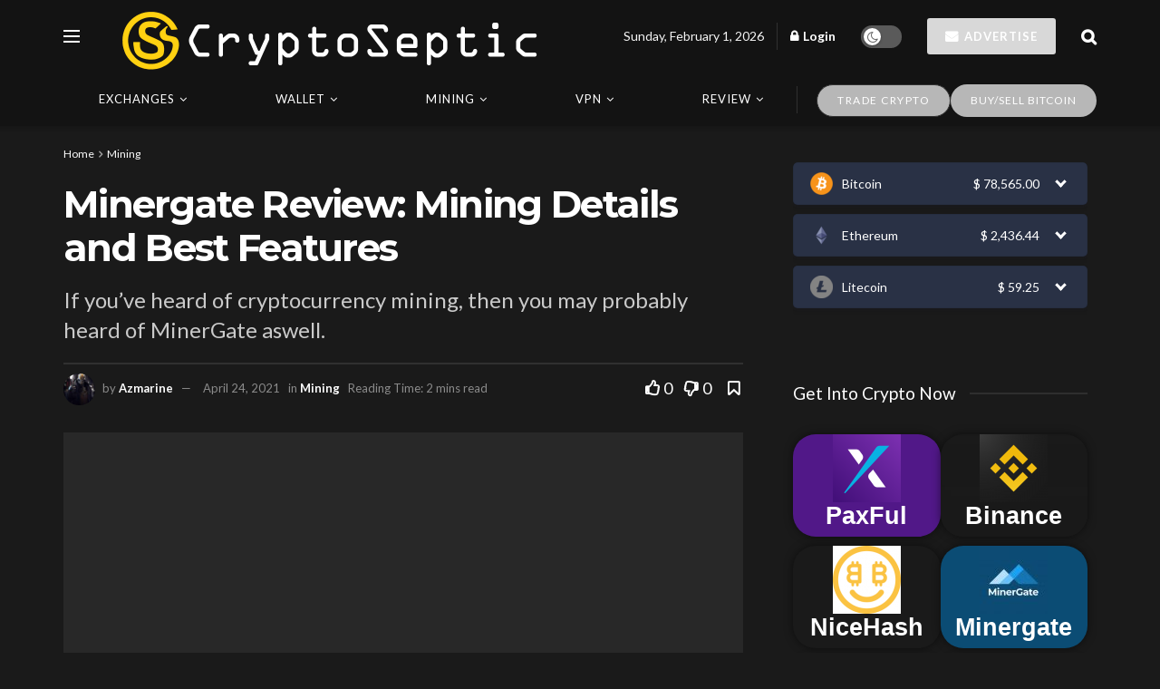

--- FILE ---
content_type: text/html; charset=UTF-8
request_url: https://cryptoseptic.com/minergate-review-mining-details-and-best-features/
body_size: 48305
content:
<!doctype html>
<!--[if lt IE 7]> <html class="no-js lt-ie9 lt-ie8 lt-ie7" lang="en-US"> <![endif]-->
<!--[if IE 7]>    <html class="no-js lt-ie9 lt-ie8" lang="en-US"> <![endif]-->
<!--[if IE 8]>    <html class="no-js lt-ie9" lang="en-US"> <![endif]-->
<!--[if IE 9]>    <html class="no-js lt-ie10" lang="en-US"> <![endif]-->
<!--[if gt IE 8]><!--> <html class="no-js" lang="en-US"> <!--<![endif]-->
<head>
    <meta http-equiv="Content-Type" content="text/html; charset=UTF-8" />
    <meta name='viewport' content='width=device-width, initial-scale=1, user-scalable=yes' />
    <link rel="profile" href="http://gmpg.org/xfn/11" />
    <link rel="pingback" href="https://cryptoseptic.com/xmlrpc.php" />
    <meta name='robots' content='index, follow, max-image-preview:large, max-snippet:-1, max-video-preview:-1' />
<meta property="og:type" content="article">
<meta property="og:title" content="Minergate Review: Mining Details and Best Features">
<meta property="og:site_name" content="CryptoSeptic">
<meta property="og:description" content="Crypto mining has been very common now, everybody is into mining different types of tokens and coins. But for beginners">
<meta property="og:url" content="https://cryptoseptic.com/minergate-review-mining-details-and-best-features/">
<meta property="og:locale" content="en_US">
<meta property="og:image" content="https://cryptoseptic.com/wp-content/uploads/2021/04/MinerGate-1.jpg">
<meta property="og:image:height" content="750">
<meta property="og:image:width" content="1500">
<meta property="article:published_time" content="2021-04-24T01:54:41+05:30">
<meta property="article:modified_time" content="2021-04-24T01:54:41+05:30">
<meta property="article:section" content="Mining">
<meta property="article:tag" content="Crypto Miner">
<meta property="article:tag" content="MinerGate">
<meta property="article:tag" content="MinerGate Alternative">
<meta property="article:tag" content="MinerGate Review">
<meta property="article:tag" content="NiceHash Alternative">
<meta name="twitter:card" content="summary_large_image">
<meta name="twitter:title" content="Minergate Review: Mining Details and Best Features">
<meta name="twitter:description" content="Crypto mining has been very common now, everybody is into mining different types of tokens and coins. But for beginners">
<meta name="twitter:url" content="https://cryptoseptic.com/minergate-review-mining-details-and-best-features/">
<meta name="twitter:site" content="https://twitter.com/iAzmarine">
<meta name="twitter:image:src" content="https://cryptoseptic.com/wp-content/uploads/2021/04/MinerGate-1.jpg">
<meta name="twitter:image:width" content="1500">
<meta name="twitter:image:height" content="750">
			<script type="text/javascript">
			  var jnews_ajax_url = '/?ajax-request=jnews'
			</script>
			<script type="text/javascript">;window.jnews=window.jnews||{},window.jnews.library=window.jnews.library||{},window.jnews.library=function(){"use strict";var e=this;e.win=window,e.doc=document,e.noop=function(){},e.globalBody=e.doc.getElementsByTagName("body")[0],e.globalBody=e.globalBody?e.globalBody:e.doc,e.win.jnewsDataStorage=e.win.jnewsDataStorage||{_storage:new WeakMap,put:function(e,t,n){this._storage.has(e)||this._storage.set(e,new Map),this._storage.get(e).set(t,n)},get:function(e,t){return this._storage.get(e).get(t)},has:function(e,t){return this._storage.has(e)&&this._storage.get(e).has(t)},remove:function(e,t){var n=this._storage.get(e).delete(t);return 0===!this._storage.get(e).size&&this._storage.delete(e),n}},e.windowWidth=function(){return e.win.innerWidth||e.docEl.clientWidth||e.globalBody.clientWidth},e.windowHeight=function(){return e.win.innerHeight||e.docEl.clientHeight||e.globalBody.clientHeight},e.requestAnimationFrame=e.win.requestAnimationFrame||e.win.webkitRequestAnimationFrame||e.win.mozRequestAnimationFrame||e.win.msRequestAnimationFrame||window.oRequestAnimationFrame||function(e){return setTimeout(e,1e3/60)},e.cancelAnimationFrame=e.win.cancelAnimationFrame||e.win.webkitCancelAnimationFrame||e.win.webkitCancelRequestAnimationFrame||e.win.mozCancelAnimationFrame||e.win.msCancelRequestAnimationFrame||e.win.oCancelRequestAnimationFrame||function(e){clearTimeout(e)},e.classListSupport="classList"in document.createElement("_"),e.hasClass=e.classListSupport?function(e,t){return e.classList.contains(t)}:function(e,t){return e.className.indexOf(t)>=0},e.addClass=e.classListSupport?function(t,n){e.hasClass(t,n)||t.classList.add(n)}:function(t,n){e.hasClass(t,n)||(t.className+=" "+n)},e.removeClass=e.classListSupport?function(t,n){e.hasClass(t,n)&&t.classList.remove(n)}:function(t,n){e.hasClass(t,n)&&(t.className=t.className.replace(n,""))},e.objKeys=function(e){var t=[];for(var n in e)Object.prototype.hasOwnProperty.call(e,n)&&t.push(n);return t},e.isObjectSame=function(e,t){var n=!0;return JSON.stringify(e)!==JSON.stringify(t)&&(n=!1),n},e.extend=function(){for(var e,t,n,o=arguments[0]||{},i=1,a=arguments.length;i<a;i++)if(null!==(e=arguments[i]))for(t in e)o!==(n=e[t])&&void 0!==n&&(o[t]=n);return o},e.dataStorage=e.win.jnewsDataStorage,e.isVisible=function(e){return 0!==e.offsetWidth&&0!==e.offsetHeight||e.getBoundingClientRect().length},e.getHeight=function(e){return e.offsetHeight||e.clientHeight||e.getBoundingClientRect().height},e.getWidth=function(e){return e.offsetWidth||e.clientWidth||e.getBoundingClientRect().width},e.supportsPassive=!1;try{var t=Object.defineProperty({},"passive",{get:function(){e.supportsPassive=!0}});"createEvent"in e.doc?e.win.addEventListener("test",null,t):"fireEvent"in e.doc&&e.win.attachEvent("test",null)}catch(e){}e.passiveOption=!!e.supportsPassive&&{passive:!0},e.setStorage=function(e,t){e="jnews-"+e;var n={expired:Math.floor(((new Date).getTime()+432e5)/1e3)};t=Object.assign(n,t);localStorage.setItem(e,JSON.stringify(t))},e.getStorage=function(e){e="jnews-"+e;var t=localStorage.getItem(e);return null!==t&&0<t.length?JSON.parse(localStorage.getItem(e)):{}},e.expiredStorage=function(){var t,n="jnews-";for(var o in localStorage)o.indexOf(n)>-1&&"undefined"!==(t=e.getStorage(o.replace(n,""))).expired&&t.expired<Math.floor((new Date).getTime()/1e3)&&localStorage.removeItem(o)},e.addEvents=function(t,n,o){for(var i in n){var a=["touchstart","touchmove"].indexOf(i)>=0&&!o&&e.passiveOption;"createEvent"in e.doc?t.addEventListener(i,n[i],a):"fireEvent"in e.doc&&t.attachEvent("on"+i,n[i])}},e.removeEvents=function(t,n){for(var o in n)"createEvent"in e.doc?t.removeEventListener(o,n[o]):"fireEvent"in e.doc&&t.detachEvent("on"+o,n[o])},e.triggerEvents=function(t,n,o){var i;o=o||{detail:null};return"createEvent"in e.doc?(!(i=e.doc.createEvent("CustomEvent")||new CustomEvent(n)).initCustomEvent||i.initCustomEvent(n,!0,!1,o),void t.dispatchEvent(i)):"fireEvent"in e.doc?((i=e.doc.createEventObject()).eventType=n,void t.fireEvent("on"+i.eventType,i)):void 0},e.getParents=function(t,n){void 0===n&&(n=e.doc);for(var o=[],i=t.parentNode,a=!1;!a;)if(i){var r=i;r.querySelectorAll(n).length?a=!0:(o.push(r),i=r.parentNode)}else o=[],a=!0;return o},e.forEach=function(e,t,n){for(var o=0,i=e.length;o<i;o++)t.call(n,e[o],o)},e.getText=function(e){return e.innerText||e.textContent},e.setText=function(e,t){var n="object"==typeof t?t.innerText||t.textContent:t;e.innerText&&(e.innerText=n),e.textContent&&(e.textContent=n)},e.httpBuildQuery=function(t){return e.objKeys(t).reduce(function t(n){var o=arguments.length>1&&void 0!==arguments[1]?arguments[1]:null;return function(i,a){var r=n[a];a=encodeURIComponent(a);var s=o?"".concat(o,"[").concat(a,"]"):a;return null==r||"function"==typeof r?(i.push("".concat(s,"=")),i):["number","boolean","string"].includes(typeof r)?(i.push("".concat(s,"=").concat(encodeURIComponent(r))),i):(i.push(e.objKeys(r).reduce(t(r,s),[]).join("&")),i)}}(t),[]).join("&")},e.get=function(t,n,o,i){return o="function"==typeof o?o:e.noop,e.ajax("GET",t,n,o,i)},e.post=function(t,n,o,i){return o="function"==typeof o?o:e.noop,e.ajax("POST",t,n,o,i)},e.ajax=function(t,n,o,i,a){var r=new XMLHttpRequest,s=n,c=e.httpBuildQuery(o);if(t=-1!=["GET","POST"].indexOf(t)?t:"GET",r.open(t,s+("GET"==t?"?"+c:""),!0),"POST"==t&&r.setRequestHeader("Content-type","application/x-www-form-urlencoded"),r.setRequestHeader("X-Requested-With","XMLHttpRequest"),r.onreadystatechange=function(){4===r.readyState&&200<=r.status&&300>r.status&&"function"==typeof i&&i.call(void 0,r.response)},void 0!==a&&!a){return{xhr:r,send:function(){r.send("POST"==t?c:null)}}}return r.send("POST"==t?c:null),{xhr:r}},e.scrollTo=function(t,n,o){function i(e,t,n){this.start=this.position(),this.change=e-this.start,this.currentTime=0,this.increment=20,this.duration=void 0===n?500:n,this.callback=t,this.finish=!1,this.animateScroll()}return Math.easeInOutQuad=function(e,t,n,o){return(e/=o/2)<1?n/2*e*e+t:-n/2*(--e*(e-2)-1)+t},i.prototype.stop=function(){this.finish=!0},i.prototype.move=function(t){e.doc.documentElement.scrollTop=t,e.globalBody.parentNode.scrollTop=t,e.globalBody.scrollTop=t},i.prototype.position=function(){return e.doc.documentElement.scrollTop||e.globalBody.parentNode.scrollTop||e.globalBody.scrollTop},i.prototype.animateScroll=function(){this.currentTime+=this.increment;var t=Math.easeInOutQuad(this.currentTime,this.start,this.change,this.duration);this.move(t),this.currentTime<this.duration&&!this.finish?e.requestAnimationFrame.call(e.win,this.animateScroll.bind(this)):this.callback&&"function"==typeof this.callback&&this.callback()},new i(t,n,o)},e.unwrap=function(t){var n,o=t;e.forEach(t,(function(e,t){n?n+=e:n=e})),o.replaceWith(n)},e.performance={start:function(e){performance.mark(e+"Start")},stop:function(e){performance.mark(e+"End"),performance.measure(e,e+"Start",e+"End")}},e.fps=function(){var t=0,n=0,o=0;!function(){var i=t=0,a=0,r=0,s=document.getElementById("fpsTable"),c=function(t){void 0===document.getElementsByTagName("body")[0]?e.requestAnimationFrame.call(e.win,(function(){c(t)})):document.getElementsByTagName("body")[0].appendChild(t)};null===s&&((s=document.createElement("div")).style.position="fixed",s.style.top="120px",s.style.left="10px",s.style.width="100px",s.style.height="20px",s.style.border="1px solid black",s.style.fontSize="11px",s.style.zIndex="100000",s.style.backgroundColor="white",s.id="fpsTable",c(s));var l=function(){o++,n=Date.now(),(a=(o/(r=(n-t)/1e3)).toPrecision(2))!=i&&(i=a,s.innerHTML=i+"fps"),1<r&&(t=n,o=0),e.requestAnimationFrame.call(e.win,l)};l()}()},e.instr=function(e,t){for(var n=0;n<t.length;n++)if(-1!==e.toLowerCase().indexOf(t[n].toLowerCase()))return!0},e.winLoad=function(t,n){function o(o){if("complete"===e.doc.readyState||"interactive"===e.doc.readyState)return!o||n?setTimeout(t,n||1):t(o),1}o()||e.addEvents(e.win,{load:o})},e.docReady=function(t,n){function o(o){if("complete"===e.doc.readyState||"interactive"===e.doc.readyState)return!o||n?setTimeout(t,n||1):t(o),1}o()||e.addEvents(e.doc,{DOMContentLoaded:o})},e.fireOnce=function(){e.docReady((function(){e.assets=e.assets||[],e.assets.length&&(e.boot(),e.load_assets())}),50)},e.boot=function(){e.length&&e.doc.querySelectorAll("style[media]").forEach((function(e){"not all"==e.getAttribute("media")&&e.removeAttribute("media")}))},e.create_js=function(t,n){var o=e.doc.createElement("script");switch(o.setAttribute("src",t),n){case"defer":o.setAttribute("defer",!0);break;case"async":o.setAttribute("async",!0);break;case"deferasync":o.setAttribute("defer",!0),o.setAttribute("async",!0)}e.globalBody.appendChild(o)},e.load_assets=function(){"object"==typeof e.assets&&e.forEach(e.assets.slice(0),(function(t,n){var o="";t.defer&&(o+="defer"),t.async&&(o+="async"),e.create_js(t.url,o);var i=e.assets.indexOf(t);i>-1&&e.assets.splice(i,1)})),e.assets=jnewsoption.au_scripts=window.jnewsads=[]},e.setCookie=function(e,t,n){var o="";if(n){var i=new Date;i.setTime(i.getTime()+24*n*60*60*1e3),o="; expires="+i.toUTCString()}document.cookie=e+"="+(t||"")+o+"; path=/"},e.getCookie=function(e){for(var t=e+"=",n=document.cookie.split(";"),o=0;o<n.length;o++){for(var i=n[o];" "==i.charAt(0);)i=i.substring(1,i.length);if(0==i.indexOf(t))return i.substring(t.length,i.length)}return null},e.eraseCookie=function(e){document.cookie=e+"=; Path=/; Expires=Thu, 01 Jan 1970 00:00:01 GMT;"},e.docReady((function(){e.globalBody=e.globalBody==e.doc?e.doc.getElementsByTagName("body")[0]:e.globalBody,e.globalBody=e.globalBody?e.globalBody:e.doc})),e.winLoad((function(){e.winLoad((function(){var t=!1;if(void 0!==window.jnewsadmin)if(void 0!==window.file_version_checker){var n=e.objKeys(window.file_version_checker);n.length?n.forEach((function(e){t||"10.0.4"===window.file_version_checker[e]||(t=!0)})):t=!0}else t=!0;t&&(window.jnewsHelper.getMessage(),window.jnewsHelper.getNotice())}),2500)}))},window.jnews.library=new window.jnews.library;</script><script type="module">;/*! instant.page v5.1.1 - (C) 2019-2020 Alexandre Dieulot - https://instant.page/license */
let t,e;const n=new Set,o=document.createElement("link"),i=o.relList&&o.relList.supports&&o.relList.supports("prefetch")&&window.IntersectionObserver&&"isIntersecting"in IntersectionObserverEntry.prototype,s="instantAllowQueryString"in document.body.dataset,a="instantAllowExternalLinks"in document.body.dataset,r="instantWhitelist"in document.body.dataset,c="instantMousedownShortcut"in document.body.dataset,d=1111;let l=65,u=!1,f=!1,m=!1;if("instantIntensity"in document.body.dataset){const t=document.body.dataset.instantIntensity;if("mousedown"==t.substr(0,"mousedown".length))u=!0,"mousedown-only"==t&&(f=!0);else if("viewport"==t.substr(0,"viewport".length))navigator.connection&&(navigator.connection.saveData||navigator.connection.effectiveType&&navigator.connection.effectiveType.includes("2g"))||("viewport"==t?document.documentElement.clientWidth*document.documentElement.clientHeight<45e4&&(m=!0):"viewport-all"==t&&(m=!0));else{const e=parseInt(t);isNaN(e)||(l=e)}}if(i){const n={capture:!0,passive:!0};if(f||document.addEventListener("touchstart",(function(t){e=performance.now();const n=t.target.closest("a");h(n)&&v(n.href)}),n),u?c||document.addEventListener("mousedown",(function(t){const e=t.target.closest("a");h(e)&&v(e.href)}),n):document.addEventListener("mouseover",(function(n){if(performance.now()-e<d)return;if(!("closest"in n.target))return;const o=n.target.closest("a");h(o)&&(o.addEventListener("mouseout",p,{passive:!0}),t=setTimeout((()=>{v(o.href),t=void 0}),l))}),n),c&&document.addEventListener("mousedown",(function(t){if(performance.now()-e<d)return;const n=t.target.closest("a");if(t.which>1||t.metaKey||t.ctrlKey)return;if(!n)return;n.addEventListener("click",(function(t){1337!=t.detail&&t.preventDefault()}),{capture:!0,passive:!1,once:!0});const o=new MouseEvent("click",{view:window,bubbles:!0,cancelable:!1,detail:1337});n.dispatchEvent(o)}),n),m){let t;(t=window.requestIdleCallback?t=>{requestIdleCallback(t,{timeout:1500})}:t=>{t()})((()=>{const t=new IntersectionObserver((e=>{e.forEach((e=>{if(e.isIntersecting){const n=e.target;t.unobserve(n),v(n.href)}}))}));document.querySelectorAll("a").forEach((e=>{h(e)&&t.observe(e)}))}))}}function p(e){e.relatedTarget&&e.target.closest("a")==e.relatedTarget.closest("a")||t&&(clearTimeout(t),t=void 0)}function h(t){if(t&&t.href&&(!r||"instant"in t.dataset)&&(a||t.origin==location.origin||"instant"in t.dataset)&&["http:","https:"].includes(t.protocol)&&("http:"!=t.protocol||"https:"!=location.protocol)&&(s||!t.search||"instant"in t.dataset)&&!(t.hash&&t.pathname+t.search==location.pathname+location.search||"noInstant"in t.dataset))return!0}function v(t){if(n.has(t))return;const e=document.createElement("link");e.rel="prefetch",e.href=t,document.head.appendChild(e),n.add(t)}</script>
	<!-- This site is optimized with the Yoast SEO plugin v25.6 - https://yoast.com/wordpress/plugins/seo/ -->
	<title>Minergate Review: Mining Details and Best Features - CryptoSeptic</title>
	<link rel="canonical" href="https://cryptoseptic.com/minergate-review-mining-details-and-best-features/" />
	<meta property="og:locale" content="en_US" />
	<meta property="og:type" content="article" />
	<meta property="og:title" content="Minergate Review: Mining Details and Best Features - CryptoSeptic" />
	<meta property="og:description" content="Crypto mining has been very common now, everybody is into mining different types of tokens and coins. But for beginners crypto mining might be complicated, that is where MinerGate jumps in. Providing easy-to-use functionality for mining, it is absolutely user-friendly. What is MinerGate? MinerGate is made with complex codes and algorithms that work in the [&hellip;]" />
	<meta property="og:url" content="https://cryptoseptic.com/minergate-review-mining-details-and-best-features/" />
	<meta property="og:site_name" content="CryptoSeptic" />
	<meta property="article:published_time" content="2021-04-24T01:54:41+00:00" />
	<meta property="og:image" content="https://cryptoseptic.com/wp-content/uploads/2021/04/MinerGate-1.jpg" />
	<meta property="og:image:width" content="1500" />
	<meta property="og:image:height" content="750" />
	<meta property="og:image:type" content="image/jpeg" />
	<meta name="author" content="Azmarine" />
	<meta name="twitter:card" content="summary_large_image" />
	<meta name="twitter:creator" content="@https://twitter.com/iAzmarine" />
	<meta name="twitter:label1" content="Written by" />
	<meta name="twitter:data1" content="Azmarine" />
	<meta name="twitter:label2" content="Est. reading time" />
	<meta name="twitter:data2" content="3 minutes" />
	<script type="application/ld+json" class="yoast-schema-graph">{"@context":"https://schema.org","@graph":[{"@type":"WebPage","@id":"https://cryptoseptic.com/minergate-review-mining-details-and-best-features/","url":"https://cryptoseptic.com/minergate-review-mining-details-and-best-features/","name":"Minergate Review: Mining Details and Best Features - CryptoSeptic","isPartOf":{"@id":"https://cryptoseptic.com/#website"},"primaryImageOfPage":{"@id":"https://cryptoseptic.com/minergate-review-mining-details-and-best-features/#primaryimage"},"image":{"@id":"https://cryptoseptic.com/minergate-review-mining-details-and-best-features/#primaryimage"},"thumbnailUrl":"https://cryptoseptic.com/wp-content/uploads/2021/04/MinerGate-1.jpg","datePublished":"2021-04-24T01:54:41+00:00","author":{"@id":"https://cryptoseptic.com/#/schema/person/b6b0d475e7821bd929ba299173dffd56"},"breadcrumb":{"@id":"https://cryptoseptic.com/minergate-review-mining-details-and-best-features/#breadcrumb"},"inLanguage":"en-US","potentialAction":[{"@type":"ReadAction","target":["https://cryptoseptic.com/minergate-review-mining-details-and-best-features/"]}]},{"@type":"ImageObject","inLanguage":"en-US","@id":"https://cryptoseptic.com/minergate-review-mining-details-and-best-features/#primaryimage","url":"https://cryptoseptic.com/wp-content/uploads/2021/04/MinerGate-1.jpg","contentUrl":"https://cryptoseptic.com/wp-content/uploads/2021/04/MinerGate-1.jpg","width":1500,"height":750},{"@type":"BreadcrumbList","@id":"https://cryptoseptic.com/minergate-review-mining-details-and-best-features/#breadcrumb","itemListElement":[{"@type":"ListItem","position":1,"name":"Home","item":"https://cryptoseptic.com/"},{"@type":"ListItem","position":2,"name":"Blog","item":"https://cryptoseptic.com/blog/"},{"@type":"ListItem","position":3,"name":"Minergate Review: Mining Details and Best Features"}]},{"@type":"WebSite","@id":"https://cryptoseptic.com/#website","url":"https://cryptoseptic.com/","name":"CryptoSeptic","description":"Crypto Universe is Right Here","potentialAction":[{"@type":"SearchAction","target":{"@type":"EntryPoint","urlTemplate":"https://cryptoseptic.com/?s={search_term_string}"},"query-input":{"@type":"PropertyValueSpecification","valueRequired":true,"valueName":"search_term_string"}}],"inLanguage":"en-US"},{"@type":"Person","@id":"https://cryptoseptic.com/#/schema/person/b6b0d475e7821bd929ba299173dffd56","name":"Azmarine","image":{"@type":"ImageObject","inLanguage":"en-US","@id":"https://cryptoseptic.com/#/schema/person/image/","url":"https://secure.gravatar.com/avatar/9df23d1307e55350a1c76d2d1273308f?s=96&d=wavatar&r=g","contentUrl":"https://secure.gravatar.com/avatar/9df23d1307e55350a1c76d2d1273308f?s=96&d=wavatar&r=g","caption":"Azmarine"},"description":"Crypto Enthusiast - Who is Fascinated how BlockChain can take over the world!","sameAs":["https://x.com/https://twitter.com/iAzmarine"],"url":"https://cryptoseptic.com/author/azmarine/"}]}</script>
	<!-- / Yoast SEO plugin. -->


<link rel='dns-prefetch' href='//cdnjs.cloudflare.com' />
<link rel='dns-prefetch' href='//fonts.googleapis.com' />
<link rel='dns-prefetch' href='//www.googletagmanager.com' />
<link rel='preconnect' href='https://fonts.gstatic.com' />
<link rel="alternate" type="application/rss+xml" title="CryptoSeptic &raquo; Feed" href="https://cryptoseptic.com/feed/" />
<link rel="alternate" type="application/rss+xml" title="CryptoSeptic &raquo; Comments Feed" href="https://cryptoseptic.com/comments/feed/" />
<link rel="alternate" type="application/rss+xml" title="CryptoSeptic &raquo; Minergate Review: Mining Details and Best Features Comments Feed" href="https://cryptoseptic.com/minergate-review-mining-details-and-best-features/feed/" />
<script type="text/javascript">
/* <![CDATA[ */
window._wpemojiSettings = {"baseUrl":"https:\/\/s.w.org\/images\/core\/emoji\/15.0.3\/72x72\/","ext":".png","svgUrl":"https:\/\/s.w.org\/images\/core\/emoji\/15.0.3\/svg\/","svgExt":".svg","source":{"concatemoji":"https:\/\/cryptoseptic.com\/wp-includes\/js\/wp-emoji-release.min.js?ver=6.6.4"}};
/*! This file is auto-generated */
!function(i,n){var o,s,e;function c(e){try{var t={supportTests:e,timestamp:(new Date).valueOf()};sessionStorage.setItem(o,JSON.stringify(t))}catch(e){}}function p(e,t,n){e.clearRect(0,0,e.canvas.width,e.canvas.height),e.fillText(t,0,0);var t=new Uint32Array(e.getImageData(0,0,e.canvas.width,e.canvas.height).data),r=(e.clearRect(0,0,e.canvas.width,e.canvas.height),e.fillText(n,0,0),new Uint32Array(e.getImageData(0,0,e.canvas.width,e.canvas.height).data));return t.every(function(e,t){return e===r[t]})}function u(e,t,n){switch(t){case"flag":return n(e,"\ud83c\udff3\ufe0f\u200d\u26a7\ufe0f","\ud83c\udff3\ufe0f\u200b\u26a7\ufe0f")?!1:!n(e,"\ud83c\uddfa\ud83c\uddf3","\ud83c\uddfa\u200b\ud83c\uddf3")&&!n(e,"\ud83c\udff4\udb40\udc67\udb40\udc62\udb40\udc65\udb40\udc6e\udb40\udc67\udb40\udc7f","\ud83c\udff4\u200b\udb40\udc67\u200b\udb40\udc62\u200b\udb40\udc65\u200b\udb40\udc6e\u200b\udb40\udc67\u200b\udb40\udc7f");case"emoji":return!n(e,"\ud83d\udc26\u200d\u2b1b","\ud83d\udc26\u200b\u2b1b")}return!1}function f(e,t,n){var r="undefined"!=typeof WorkerGlobalScope&&self instanceof WorkerGlobalScope?new OffscreenCanvas(300,150):i.createElement("canvas"),a=r.getContext("2d",{willReadFrequently:!0}),o=(a.textBaseline="top",a.font="600 32px Arial",{});return e.forEach(function(e){o[e]=t(a,e,n)}),o}function t(e){var t=i.createElement("script");t.src=e,t.defer=!0,i.head.appendChild(t)}"undefined"!=typeof Promise&&(o="wpEmojiSettingsSupports",s=["flag","emoji"],n.supports={everything:!0,everythingExceptFlag:!0},e=new Promise(function(e){i.addEventListener("DOMContentLoaded",e,{once:!0})}),new Promise(function(t){var n=function(){try{var e=JSON.parse(sessionStorage.getItem(o));if("object"==typeof e&&"number"==typeof e.timestamp&&(new Date).valueOf()<e.timestamp+604800&&"object"==typeof e.supportTests)return e.supportTests}catch(e){}return null}();if(!n){if("undefined"!=typeof Worker&&"undefined"!=typeof OffscreenCanvas&&"undefined"!=typeof URL&&URL.createObjectURL&&"undefined"!=typeof Blob)try{var e="postMessage("+f.toString()+"("+[JSON.stringify(s),u.toString(),p.toString()].join(",")+"));",r=new Blob([e],{type:"text/javascript"}),a=new Worker(URL.createObjectURL(r),{name:"wpTestEmojiSupports"});return void(a.onmessage=function(e){c(n=e.data),a.terminate(),t(n)})}catch(e){}c(n=f(s,u,p))}t(n)}).then(function(e){for(var t in e)n.supports[t]=e[t],n.supports.everything=n.supports.everything&&n.supports[t],"flag"!==t&&(n.supports.everythingExceptFlag=n.supports.everythingExceptFlag&&n.supports[t]);n.supports.everythingExceptFlag=n.supports.everythingExceptFlag&&!n.supports.flag,n.DOMReady=!1,n.readyCallback=function(){n.DOMReady=!0}}).then(function(){return e}).then(function(){var e;n.supports.everything||(n.readyCallback(),(e=n.source||{}).concatemoji?t(e.concatemoji):e.wpemoji&&e.twemoji&&(t(e.twemoji),t(e.wpemoji)))}))}((window,document),window._wpemojiSettings);
/* ]]> */
</script>

<style id='wp-emoji-styles-inline-css' type='text/css'>

	img.wp-smiley, img.emoji {
		display: inline !important;
		border: none !important;
		box-shadow: none !important;
		height: 1em !important;
		width: 1em !important;
		margin: 0 0.07em !important;
		vertical-align: -0.1em !important;
		background: none !important;
		padding: 0 !important;
	}
</style>
<link rel='stylesheet' id='wp-block-library-css' href='https://cryptoseptic.com/wp-includes/css/dist/block-library/style.min.css?ver=6.6.4' type='text/css' media='all' />
<style id='classic-theme-styles-inline-css' type='text/css'>
/*! This file is auto-generated */
.wp-block-button__link{color:#fff;background-color:#32373c;border-radius:9999px;box-shadow:none;text-decoration:none;padding:calc(.667em + 2px) calc(1.333em + 2px);font-size:1.125em}.wp-block-file__button{background:#32373c;color:#fff;text-decoration:none}
</style>
<style id='global-styles-inline-css' type='text/css'>
:root{--wp--preset--aspect-ratio--square: 1;--wp--preset--aspect-ratio--4-3: 4/3;--wp--preset--aspect-ratio--3-4: 3/4;--wp--preset--aspect-ratio--3-2: 3/2;--wp--preset--aspect-ratio--2-3: 2/3;--wp--preset--aspect-ratio--16-9: 16/9;--wp--preset--aspect-ratio--9-16: 9/16;--wp--preset--color--black: #000000;--wp--preset--color--cyan-bluish-gray: #abb8c3;--wp--preset--color--white: #ffffff;--wp--preset--color--pale-pink: #f78da7;--wp--preset--color--vivid-red: #cf2e2e;--wp--preset--color--luminous-vivid-orange: #ff6900;--wp--preset--color--luminous-vivid-amber: #fcb900;--wp--preset--color--light-green-cyan: #7bdcb5;--wp--preset--color--vivid-green-cyan: #00d084;--wp--preset--color--pale-cyan-blue: #8ed1fc;--wp--preset--color--vivid-cyan-blue: #0693e3;--wp--preset--color--vivid-purple: #9b51e0;--wp--preset--gradient--vivid-cyan-blue-to-vivid-purple: linear-gradient(135deg,rgba(6,147,227,1) 0%,rgb(155,81,224) 100%);--wp--preset--gradient--light-green-cyan-to-vivid-green-cyan: linear-gradient(135deg,rgb(122,220,180) 0%,rgb(0,208,130) 100%);--wp--preset--gradient--luminous-vivid-amber-to-luminous-vivid-orange: linear-gradient(135deg,rgba(252,185,0,1) 0%,rgba(255,105,0,1) 100%);--wp--preset--gradient--luminous-vivid-orange-to-vivid-red: linear-gradient(135deg,rgba(255,105,0,1) 0%,rgb(207,46,46) 100%);--wp--preset--gradient--very-light-gray-to-cyan-bluish-gray: linear-gradient(135deg,rgb(238,238,238) 0%,rgb(169,184,195) 100%);--wp--preset--gradient--cool-to-warm-spectrum: linear-gradient(135deg,rgb(74,234,220) 0%,rgb(151,120,209) 20%,rgb(207,42,186) 40%,rgb(238,44,130) 60%,rgb(251,105,98) 80%,rgb(254,248,76) 100%);--wp--preset--gradient--blush-light-purple: linear-gradient(135deg,rgb(255,206,236) 0%,rgb(152,150,240) 100%);--wp--preset--gradient--blush-bordeaux: linear-gradient(135deg,rgb(254,205,165) 0%,rgb(254,45,45) 50%,rgb(107,0,62) 100%);--wp--preset--gradient--luminous-dusk: linear-gradient(135deg,rgb(255,203,112) 0%,rgb(199,81,192) 50%,rgb(65,88,208) 100%);--wp--preset--gradient--pale-ocean: linear-gradient(135deg,rgb(255,245,203) 0%,rgb(182,227,212) 50%,rgb(51,167,181) 100%);--wp--preset--gradient--electric-grass: linear-gradient(135deg,rgb(202,248,128) 0%,rgb(113,206,126) 100%);--wp--preset--gradient--midnight: linear-gradient(135deg,rgb(2,3,129) 0%,rgb(40,116,252) 100%);--wp--preset--font-size--small: 13px;--wp--preset--font-size--medium: 20px;--wp--preset--font-size--large: 36px;--wp--preset--font-size--x-large: 42px;--wp--preset--spacing--20: 0.44rem;--wp--preset--spacing--30: 0.67rem;--wp--preset--spacing--40: 1rem;--wp--preset--spacing--50: 1.5rem;--wp--preset--spacing--60: 2.25rem;--wp--preset--spacing--70: 3.38rem;--wp--preset--spacing--80: 5.06rem;--wp--preset--shadow--natural: 6px 6px 9px rgba(0, 0, 0, 0.2);--wp--preset--shadow--deep: 12px 12px 50px rgba(0, 0, 0, 0.4);--wp--preset--shadow--sharp: 6px 6px 0px rgba(0, 0, 0, 0.2);--wp--preset--shadow--outlined: 6px 6px 0px -3px rgba(255, 255, 255, 1), 6px 6px rgba(0, 0, 0, 1);--wp--preset--shadow--crisp: 6px 6px 0px rgba(0, 0, 0, 1);}:where(.is-layout-flex){gap: 0.5em;}:where(.is-layout-grid){gap: 0.5em;}body .is-layout-flex{display: flex;}.is-layout-flex{flex-wrap: wrap;align-items: center;}.is-layout-flex > :is(*, div){margin: 0;}body .is-layout-grid{display: grid;}.is-layout-grid > :is(*, div){margin: 0;}:where(.wp-block-columns.is-layout-flex){gap: 2em;}:where(.wp-block-columns.is-layout-grid){gap: 2em;}:where(.wp-block-post-template.is-layout-flex){gap: 1.25em;}:where(.wp-block-post-template.is-layout-grid){gap: 1.25em;}.has-black-color{color: var(--wp--preset--color--black) !important;}.has-cyan-bluish-gray-color{color: var(--wp--preset--color--cyan-bluish-gray) !important;}.has-white-color{color: var(--wp--preset--color--white) !important;}.has-pale-pink-color{color: var(--wp--preset--color--pale-pink) !important;}.has-vivid-red-color{color: var(--wp--preset--color--vivid-red) !important;}.has-luminous-vivid-orange-color{color: var(--wp--preset--color--luminous-vivid-orange) !important;}.has-luminous-vivid-amber-color{color: var(--wp--preset--color--luminous-vivid-amber) !important;}.has-light-green-cyan-color{color: var(--wp--preset--color--light-green-cyan) !important;}.has-vivid-green-cyan-color{color: var(--wp--preset--color--vivid-green-cyan) !important;}.has-pale-cyan-blue-color{color: var(--wp--preset--color--pale-cyan-blue) !important;}.has-vivid-cyan-blue-color{color: var(--wp--preset--color--vivid-cyan-blue) !important;}.has-vivid-purple-color{color: var(--wp--preset--color--vivid-purple) !important;}.has-black-background-color{background-color: var(--wp--preset--color--black) !important;}.has-cyan-bluish-gray-background-color{background-color: var(--wp--preset--color--cyan-bluish-gray) !important;}.has-white-background-color{background-color: var(--wp--preset--color--white) !important;}.has-pale-pink-background-color{background-color: var(--wp--preset--color--pale-pink) !important;}.has-vivid-red-background-color{background-color: var(--wp--preset--color--vivid-red) !important;}.has-luminous-vivid-orange-background-color{background-color: var(--wp--preset--color--luminous-vivid-orange) !important;}.has-luminous-vivid-amber-background-color{background-color: var(--wp--preset--color--luminous-vivid-amber) !important;}.has-light-green-cyan-background-color{background-color: var(--wp--preset--color--light-green-cyan) !important;}.has-vivid-green-cyan-background-color{background-color: var(--wp--preset--color--vivid-green-cyan) !important;}.has-pale-cyan-blue-background-color{background-color: var(--wp--preset--color--pale-cyan-blue) !important;}.has-vivid-cyan-blue-background-color{background-color: var(--wp--preset--color--vivid-cyan-blue) !important;}.has-vivid-purple-background-color{background-color: var(--wp--preset--color--vivid-purple) !important;}.has-black-border-color{border-color: var(--wp--preset--color--black) !important;}.has-cyan-bluish-gray-border-color{border-color: var(--wp--preset--color--cyan-bluish-gray) !important;}.has-white-border-color{border-color: var(--wp--preset--color--white) !important;}.has-pale-pink-border-color{border-color: var(--wp--preset--color--pale-pink) !important;}.has-vivid-red-border-color{border-color: var(--wp--preset--color--vivid-red) !important;}.has-luminous-vivid-orange-border-color{border-color: var(--wp--preset--color--luminous-vivid-orange) !important;}.has-luminous-vivid-amber-border-color{border-color: var(--wp--preset--color--luminous-vivid-amber) !important;}.has-light-green-cyan-border-color{border-color: var(--wp--preset--color--light-green-cyan) !important;}.has-vivid-green-cyan-border-color{border-color: var(--wp--preset--color--vivid-green-cyan) !important;}.has-pale-cyan-blue-border-color{border-color: var(--wp--preset--color--pale-cyan-blue) !important;}.has-vivid-cyan-blue-border-color{border-color: var(--wp--preset--color--vivid-cyan-blue) !important;}.has-vivid-purple-border-color{border-color: var(--wp--preset--color--vivid-purple) !important;}.has-vivid-cyan-blue-to-vivid-purple-gradient-background{background: var(--wp--preset--gradient--vivid-cyan-blue-to-vivid-purple) !important;}.has-light-green-cyan-to-vivid-green-cyan-gradient-background{background: var(--wp--preset--gradient--light-green-cyan-to-vivid-green-cyan) !important;}.has-luminous-vivid-amber-to-luminous-vivid-orange-gradient-background{background: var(--wp--preset--gradient--luminous-vivid-amber-to-luminous-vivid-orange) !important;}.has-luminous-vivid-orange-to-vivid-red-gradient-background{background: var(--wp--preset--gradient--luminous-vivid-orange-to-vivid-red) !important;}.has-very-light-gray-to-cyan-bluish-gray-gradient-background{background: var(--wp--preset--gradient--very-light-gray-to-cyan-bluish-gray) !important;}.has-cool-to-warm-spectrum-gradient-background{background: var(--wp--preset--gradient--cool-to-warm-spectrum) !important;}.has-blush-light-purple-gradient-background{background: var(--wp--preset--gradient--blush-light-purple) !important;}.has-blush-bordeaux-gradient-background{background: var(--wp--preset--gradient--blush-bordeaux) !important;}.has-luminous-dusk-gradient-background{background: var(--wp--preset--gradient--luminous-dusk) !important;}.has-pale-ocean-gradient-background{background: var(--wp--preset--gradient--pale-ocean) !important;}.has-electric-grass-gradient-background{background: var(--wp--preset--gradient--electric-grass) !important;}.has-midnight-gradient-background{background: var(--wp--preset--gradient--midnight) !important;}.has-small-font-size{font-size: var(--wp--preset--font-size--small) !important;}.has-medium-font-size{font-size: var(--wp--preset--font-size--medium) !important;}.has-large-font-size{font-size: var(--wp--preset--font-size--large) !important;}.has-x-large-font-size{font-size: var(--wp--preset--font-size--x-large) !important;}
:where(.wp-block-post-template.is-layout-flex){gap: 1.25em;}:where(.wp-block-post-template.is-layout-grid){gap: 1.25em;}
:where(.wp-block-columns.is-layout-flex){gap: 2em;}:where(.wp-block-columns.is-layout-grid){gap: 2em;}
:root :where(.wp-block-pullquote){font-size: 1.5em;line-height: 1.6;}
</style>
<link rel='stylesheet' id='elementor-frontend-css' href='https://cryptoseptic.com/wp-content/plugins/elementor/assets/css/frontend.min.css?ver=3.34.4' type='text/css' media='all' />
<link rel='stylesheet' id='jeg_customizer_font-css' href='//fonts.googleapis.com/css?family=Lato%3Aregular%2C700%7CMontserrat%3Aregular%2C700%7CInter%3A600%2Cregular&#038;display=swap&#038;ver=1.2.9' type='text/css' media='all' />
<link rel='stylesheet' id='font-awesome-css' href='https://cryptoseptic.com/wp-content/plugins/elementor/assets/lib/font-awesome/css/font-awesome.min.css?ver=4.7.0' type='text/css' media='all' />
<link rel='stylesheet' id='jnews-icon-css' href='https://cryptoseptic.com/wp-content/themes/jnews/assets/fonts/jegicon/jegicon.css?ver=11.0.8' type='text/css' media='all' />
<link rel='stylesheet' id='jscrollpane-css' href='https://cryptoseptic.com/wp-content/themes/jnews/assets/css/jquery.jscrollpane.css?ver=11.0.8' type='text/css' media='all' />
<link rel='stylesheet' id='oknav-css' href='https://cryptoseptic.com/wp-content/themes/jnews/assets/css/okayNav.css?ver=11.0.8' type='text/css' media='all' />
<link rel='stylesheet' id='magnific-popup-css' href='https://cryptoseptic.com/wp-content/themes/jnews/assets/css/magnific-popup.css?ver=11.0.8' type='text/css' media='all' />
<link rel='stylesheet' id='chosen-css' href='https://cryptoseptic.com/wp-content/themes/jnews/assets/css/chosen/chosen.css?ver=11.0.8' type='text/css' media='all' />
<link rel='stylesheet' id='jnews-main-css' href='https://cryptoseptic.com/wp-content/themes/jnews/assets/css/main.css?ver=11.0.8' type='text/css' media='all' />
<link rel='stylesheet' id='jnews-pages-css' href='https://cryptoseptic.com/wp-content/themes/jnews/assets/css/pages.css?ver=11.0.8' type='text/css' media='all' />
<link rel='stylesheet' id='jnews-single-css' href='https://cryptoseptic.com/wp-content/themes/jnews/assets/css/single.css?ver=11.0.8' type='text/css' media='all' />
<link rel='stylesheet' id='jnews-responsive-css' href='https://cryptoseptic.com/wp-content/themes/jnews/assets/css/responsive.css?ver=11.0.8' type='text/css' media='all' />
<link rel='stylesheet' id='jnews-pb-temp-css' href='https://cryptoseptic.com/wp-content/themes/jnews/assets/css/pb-temp.css?ver=11.0.8' type='text/css' media='all' />
<link rel='stylesheet' id='jnews-elementor-css' href='https://cryptoseptic.com/wp-content/themes/jnews/assets/css/elementor-frontend.css?ver=11.0.8' type='text/css' media='all' />
<link rel='stylesheet' id='jnews-style-css' href='https://cryptoseptic.com/wp-content/themes/jnews/style.css?ver=11.0.8' type='text/css' media='all' />
<link rel='stylesheet' id='jnews-darkmode-css' href='https://cryptoseptic.com/wp-content/themes/jnews/assets/css/darkmode.css?ver=11.0.8' type='text/css' media='all' />
<link rel='stylesheet' id='mcw-crypto-css' href='https://cryptoseptic.com/wp-content/plugins/massive-cryptocurrency-widgets/assets/public/css/style.css?ver=3.1.6' type='text/css' media='all' />
<link rel='stylesheet' id='mcw-crypto-select-css' href='https://cryptoseptic.com/wp-content/plugins/massive-cryptocurrency-widgets/assets/public/css/selectize.custom.css?ver=3.1.6' type='text/css' media='all' />
<link rel='stylesheet' id='mcw-crypto-datatable-css' href='https://cryptoseptic.com/wp-content/plugins/massive-cryptocurrency-widgets/assets/public/css/jquery.dataTables.min.css?ver=1.10.16' type='text/css' media='all' />
<link rel='stylesheet' id='jnews-select-share-css' href='https://cryptoseptic.com/wp-content/plugins/jnews-social-share/assets/css/plugin.css' type='text/css' media='all' />
<script type="text/javascript" src="https://cryptoseptic.com/wp-includes/js/jquery/jquery.min.js?ver=3.7.1" id="jquery-core-js"></script>
<script type="text/javascript" src="https://cryptoseptic.com/wp-includes/js/jquery/jquery-migrate.min.js?ver=3.4.1" id="jquery-migrate-js"></script>
<link rel="https://api.w.org/" href="https://cryptoseptic.com/wp-json/" /><link rel="alternate" title="JSON" type="application/json" href="https://cryptoseptic.com/wp-json/wp/v2/posts/1878" /><link rel="EditURI" type="application/rsd+xml" title="RSD" href="https://cryptoseptic.com/xmlrpc.php?rsd" />
<link rel='shortlink' href='https://cryptoseptic.com/?p=1878' />
<link rel="alternate" title="oEmbed (JSON)" type="application/json+oembed" href="https://cryptoseptic.com/wp-json/oembed/1.0/embed?url=https%3A%2F%2Fcryptoseptic.com%2Fminergate-review-mining-details-and-best-features%2F" />
<link rel="alternate" title="oEmbed (XML)" type="text/xml+oembed" href="https://cryptoseptic.com/wp-json/oembed/1.0/embed?url=https%3A%2F%2Fcryptoseptic.com%2Fminergate-review-mining-details-and-best-features%2F&#038;format=xml" />
<meta name="generator" content="Site Kit by Google 1.171.0" /><meta name="generator" content="Elementor 3.34.4; features: additional_custom_breakpoints; settings: css_print_method-external, google_font-enabled, font_display-auto">
      <meta name="onesignal" content="wordpress-plugin"/>
            <script>

      window.OneSignalDeferred = window.OneSignalDeferred || [];

      OneSignalDeferred.push(function(OneSignal) {
        var oneSignal_options = {};
        window._oneSignalInitOptions = oneSignal_options;

        oneSignal_options['serviceWorkerParam'] = { scope: '/wp-content/plugins/onesignal-free-web-push-notifications/sdk_files/push/onesignal/' };
oneSignal_options['serviceWorkerPath'] = 'OneSignalSDKWorker.js';

        OneSignal.Notifications.setDefaultUrl("https://cryptoseptic.com");

        oneSignal_options['wordpress'] = true;
oneSignal_options['appId'] = 'ba568ef3-8975-40eb-bb7f-a4a4cd6ea3c1';
oneSignal_options['allowLocalhostAsSecureOrigin'] = true;
oneSignal_options['welcomeNotification'] = { };
oneSignal_options['welcomeNotification']['title'] = "";
oneSignal_options['welcomeNotification']['message'] = "";
oneSignal_options['path'] = "https://cryptoseptic.com/wp-content/plugins/onesignal-free-web-push-notifications/sdk_files/";
oneSignal_options['promptOptions'] = { };
oneSignal_options['promptOptions']['actionMessage'] = "Exploring New Websites and Review, Are you Enjoying it?";
oneSignal_options['promptOptions']['acceptButtonText'] = "Yes, Looks Interesting";
oneSignal_options['promptOptions']['cancelButtonText'] = "No";
oneSignal_options['notifyButton'] = { };
oneSignal_options['notifyButton']['enable'] = true;
oneSignal_options['notifyButton']['position'] = 'bottom-left';
oneSignal_options['notifyButton']['theme'] = 'default';
oneSignal_options['notifyButton']['size'] = 'medium';
oneSignal_options['notifyButton']['showCredit'] = true;
oneSignal_options['notifyButton']['text'] = {};
              OneSignal.init(window._oneSignalInitOptions);
                    });

      function documentInitOneSignal() {
        var oneSignal_elements = document.getElementsByClassName("OneSignal-prompt");

        var oneSignalLinkClickHandler = function(event) { OneSignal.Notifications.requestPermission(); event.preventDefault(); };        for(var i = 0; i < oneSignal_elements.length; i++)
          oneSignal_elements[i].addEventListener('click', oneSignalLinkClickHandler, false);
      }

      if (document.readyState === 'complete') {
           documentInitOneSignal();
      }
      else {
           window.addEventListener("load", function(event){
               documentInitOneSignal();
          });
      }
    </script>
			<style>
				.e-con.e-parent:nth-of-type(n+4):not(.e-lazyloaded):not(.e-no-lazyload),
				.e-con.e-parent:nth-of-type(n+4):not(.e-lazyloaded):not(.e-no-lazyload) * {
					background-image: none !important;
				}
				@media screen and (max-height: 1024px) {
					.e-con.e-parent:nth-of-type(n+3):not(.e-lazyloaded):not(.e-no-lazyload),
					.e-con.e-parent:nth-of-type(n+3):not(.e-lazyloaded):not(.e-no-lazyload) * {
						background-image: none !important;
					}
				}
				@media screen and (max-height: 640px) {
					.e-con.e-parent:nth-of-type(n+2):not(.e-lazyloaded):not(.e-no-lazyload),
					.e-con.e-parent:nth-of-type(n+2):not(.e-lazyloaded):not(.e-no-lazyload) * {
						background-image: none !important;
					}
				}
			</style>
			<link rel="icon" href="https://cryptoseptic.com/wp-content/uploads/2022/08/cropped-CryptoSeptic-Icon-Logo-32x32.png" sizes="32x32" />
<link rel="icon" href="https://cryptoseptic.com/wp-content/uploads/2022/08/cropped-CryptoSeptic-Icon-Logo-192x192.png" sizes="192x192" />
<link rel="apple-touch-icon" href="https://cryptoseptic.com/wp-content/uploads/2022/08/cropped-CryptoSeptic-Icon-Logo-180x180.png" />
<meta name="msapplication-TileImage" content="https://cryptoseptic.com/wp-content/uploads/2022/08/cropped-CryptoSeptic-Icon-Logo-270x270.png" />
<script>
</script></head>
<body class="post-template-default single single-post postid-1878 single-format-standard wp-embed-responsive jeg_toggle_dark jnews-dark-mode jeg_single_tpl_1 jnews jsc_normal elementor-default elementor-kit-219">

    
    
    <div class="jeg_ad jeg_ad_top jnews_header_top_ads">
        <div class='ads-wrapper  '></div>    </div>

    <!-- The Main Wrapper
    ============================================= -->
    <div class="jeg_viewport">

        
        <div class="jeg_header_wrapper">
            <div class="jeg_header_instagram_wrapper">
    </div>

<!-- HEADER -->
<div class="jeg_header normal">
    <div class="jeg_midbar jeg_container jeg_navbar_wrapper dark">
    <div class="container">
        <div class="jeg_nav_row">
            
                <div class="jeg_nav_col jeg_nav_left jeg_nav_normal">
                    <div class="item_wrap jeg_nav_aligncenter">
                        <div class="jeg_nav_item jeg_nav_icon">
    <a href="#" class="toggle_btn jeg_mobile_toggle">
    	<span></span><span></span><span></span>
    </a>
</div><div class="jeg_nav_item jeg_logo jeg_desktop_logo">
			<div class="site-title">
			<a href="https://cryptoseptic.com/" style="padding: 15px 10px 5px 2px;">
				<img class='jeg_logo_img' src="https://cryptoseptic.com/wp-content/uploads/2022/08/CryptoSeptic-Testing-Logo.png" srcset="https://cryptoseptic.com/wp-content/uploads/2022/08/CryptoSeptic-Testing-Logo.png 1x, https://cryptoseptic.com/wp-content/uploads/2022/08/CryptoSeptic-Testing-Logo.png 2x" alt="CryptoSeptic"data-light-src="https://cryptoseptic.com/wp-content/uploads/2022/08/CryptoSeptic-Testing-Logo.png" data-light-srcset="https://cryptoseptic.com/wp-content/uploads/2022/08/CryptoSeptic-Testing-Logo.png 1x, https://cryptoseptic.com/wp-content/uploads/2022/08/CryptoSeptic-Testing-Logo.png 2x" data-dark-src="https://cryptoseptic.com/wp-content/uploads/2022/08/CryptoSeptic-Testing-Logo.png" data-dark-srcset="https://cryptoseptic.com/wp-content/uploads/2022/08/CryptoSeptic-Testing-Logo.png 1x, https://cryptoseptic.com/wp-content/uploads/2022/08/CryptoSeptic-Testing-Logo.png 2x">			</a>
		</div>
	</div>
                    </div>
                </div>

                
                <div class="jeg_nav_col jeg_nav_center jeg_nav_grow">
                    <div class="item_wrap jeg_nav_aligncenter">
                                            </div>
                </div>

                
                <div class="jeg_nav_col jeg_nav_right jeg_nav_normal">
                    <div class="item_wrap jeg_nav_alignright">
                        <div class="jeg_nav_item jeg_top_date">
    Sunday, February 1, 2026</div><div class="jeg_separator separator5"></div><div class="jeg_nav_item jeg_nav_account">
    <ul class="jeg_accountlink jeg_menu">
        <li><a href="#jeg_loginform" class="jeg_popuplink"><i class="fa fa-lock"></i> Login</a></li>    </ul>
</div><div class="jeg_nav_item jeg_dark_mode">
                    <label class="dark_mode_switch">
                        <input type="checkbox" class="jeg_dark_mode_toggle" >
                        <span class="slider round"></span>
                    </label>
                 </div><!-- Button -->
<div class="jeg_nav_item jeg_button_3">
    		<a href="https://cryptoseptic.com/advertise/"
		   class="btn default "
		   target="_blank"
		   >
			<i class="fa fa-envelope"></i>
			Advertise		</a>
		</div><!-- Search Icon -->
<div class="jeg_nav_item jeg_search_wrapper search_icon jeg_search_popup_expand">
    <a href="#" class="jeg_search_toggle"><i class="fa fa-search"></i></a>
    <form action="https://cryptoseptic.com/" method="get" class="jeg_search_form" target="_top">
    <input name="s" class="jeg_search_input" placeholder="Search..." type="text" value="" autocomplete="off">
    <button aria-label="Search Button" type="submit" class="jeg_search_button btn"><i class="fa fa-search"></i></button>
</form>
<!-- jeg_search_hide with_result no_result -->
<div class="jeg_search_result jeg_search_hide with_result">
    <div class="search-result-wrapper">
    </div>
    <div class="search-link search-noresult">
        No Result    </div>
    <div class="search-link search-all-button">
        <i class="fa fa-search"></i> View All Result    </div>
</div></div>                    </div>
                </div>

                        </div>
    </div>
</div><div class="jeg_bottombar jeg_navbar jeg_container jeg_navbar_wrapper  jeg_navbar_shadow jeg_navbar_fitwidth jeg_navbar_dark">
    <div class="container">
        <div class="jeg_nav_row">
            
                <div class="jeg_nav_col jeg_nav_left jeg_nav_grow">
                    <div class="item_wrap jeg_nav_alignleft">
                        <div class="jeg_nav_item jeg_main_menu_wrapper">
<div class="jeg_mainmenu_wrap"><ul class="jeg_menu jeg_main_menu jeg_menu_style_5" data-animation="animateTransform"><li id="menu-item-776" class="menu-item menu-item-type-custom menu-item-object-custom menu-item-has-children menu-item-776 bgnav" data-item-row="default" ><a href="https://cryptoseptic.com/exchanges/">Exchanges</a>
<ul class="sub-menu">
	<li id="menu-item-794" class="menu-item menu-item-type-custom menu-item-object-custom menu-item-794 bgnav" data-item-row="default" ><a href="#">Best Crypto Exchanges</a></li>
	<li id="menu-item-793" class="menu-item menu-item-type-custom menu-item-object-custom menu-item-793 bgnav" data-item-row="default" ><a href="#">Best Indian Exchanges</a></li>
</ul>
</li>
<li id="menu-item-775" class="menu-item menu-item-type-custom menu-item-object-custom menu-item-has-children menu-item-775 bgnav" data-item-row="default" ><a href="https://cryptoseptic.com/wallets/">Wallet</a>
<ul class="sub-menu">
	<li id="menu-item-784" class="menu-item menu-item-type-custom menu-item-object-custom menu-item-784 bgnav" data-item-row="default" ><a href="#">Best Hardware Wallets</a></li>
	<li id="menu-item-785" class="menu-item menu-item-type-custom menu-item-object-custom menu-item-785 bgnav" data-item-row="default" ><a href="#">Best Bitcoin Wallet</a></li>
	<li id="menu-item-796" class="menu-item menu-item-type-custom menu-item-object-custom menu-item-796 bgnav" data-item-row="default" ><a href="#">Best Crypto Cards</a></li>
</ul>
</li>
<li id="menu-item-780" class="menu-item menu-item-type-custom menu-item-object-custom menu-item-has-children menu-item-780 bgnav" data-item-row="default" ><a href="https://cryptoseptic.com/mining/">Mining</a>
<ul class="sub-menu">
	<li id="menu-item-788" class="menu-item menu-item-type-custom menu-item-object-custom menu-item-788 bgnav" data-item-row="default" ><a href="#">Best Cloud Mining</a></li>
	<li id="menu-item-792" class="menu-item menu-item-type-custom menu-item-object-custom menu-item-792 bgnav" data-item-row="default" ><a href="#">Best Hardware Mining</a></li>
	<li id="menu-item-789" class="menu-item menu-item-type-custom menu-item-object-custom menu-item-789 bgnav" data-item-row="default" ><a href="#">Best GPU Mining</a></li>
	<li id="menu-item-791" class="menu-item menu-item-type-custom menu-item-object-custom menu-item-791 bgnav" data-item-row="default" ><a href="#">Best CPU Mining</a></li>
</ul>
</li>
<li id="menu-item-800" class="menu-item menu-item-type-custom menu-item-object-custom menu-item-has-children menu-item-800 bgnav" data-item-row="default" ><a href="https://cryptoseptic.com/vpn/">VPN</a>
<ul class="sub-menu">
	<li id="menu-item-801" class="menu-item menu-item-type-custom menu-item-object-custom menu-item-801 bgnav" data-item-row="default" ><a href="https://cryptoseptic.com/best-vpn-list/">Best VPN List</a></li>
	<li id="menu-item-802" class="menu-item menu-item-type-custom menu-item-object-custom menu-item-802 bgnav" data-item-row="default" ><a href="#">Best VPN Based on Countrywise</a></li>
	<li id="menu-item-803" class="menu-item menu-item-type-custom menu-item-object-custom menu-item-803 bgnav" data-item-row="default" ><a href="#">10 Best Free VPN</a></li>
</ul>
</li>
<li id="menu-item-778" class="menu-item menu-item-type-custom menu-item-object-custom menu-item-has-children menu-item-778 bgnav" data-item-row="default" ><a href="https://cryptoseptic.com/category/review/">Review</a>
<ul class="sub-menu">
	<li id="menu-item-943" class="menu-item menu-item-type-custom menu-item-object-custom menu-item-has-children menu-item-943 bgnav" data-item-row="default" ><a href="#">Extra</a>
	<ul class="sub-menu">
		<li id="menu-item-795" class="menu-item menu-item-type-custom menu-item-object-custom menu-item-has-children menu-item-795 bgnav" data-item-row="default" ><a href="https://cryptoseptic.com/gambling/">Gambling</a>
		<ul class="sub-menu">
			<li id="menu-item-1572" class="menu-item menu-item-type-custom menu-item-object-custom menu-item-1572 bgnav" data-item-row="default" ><a href="https://cryptoseptic.com/csgo-sites">CSGO Sites</a></li>
		</ul>
</li>
		<li id="menu-item-1227" class="menu-item menu-item-type-custom menu-item-object-custom menu-item-1227 bgnav" data-item-row="default" ><a href="#">Loan</a></li>
		<li id="menu-item-1228" class="menu-item menu-item-type-custom menu-item-object-custom menu-item-1228 bgnav" data-item-row="default" ><a href="#">Earn Interest</a></li>
		<li id="menu-item-1229" class="menu-item menu-item-type-custom menu-item-object-custom menu-item-1229 bgnav" data-item-row="default" ><a href="#">Ad Network</a></li>
		<li id="menu-item-1230" class="menu-item menu-item-type-custom menu-item-object-custom menu-item-1230 bgnav" data-item-row="default" ><a href="#">Gift Card</a></li>
		<li id="menu-item-2177" class="menu-item menu-item-type-custom menu-item-object-custom menu-item-2177 bgnav" data-item-row="default" ><a href="#">Security</a></li>
	</ul>
</li>
</ul>
</li>
</ul></div></div>
                    </div>
                </div>

                
                <div class="jeg_nav_col jeg_nav_center jeg_nav_normal">
                    <div class="item_wrap jeg_nav_aligncenter">
                        <div class="jeg_separator separator1"></div><!-- Button -->
<div class="jeg_nav_item jeg_button_2">
    		<a href="https://cryptoseptic.com/go/binance/"
		   class="btn outline "
		   target="_blank"
		   >
			<i class=""></i>
			Trade Crypto		</a>
		</div>                    </div>
                </div>

                
                <div class="jeg_nav_col jeg_nav_right jeg_nav_normal">
                    <div class="item_wrap jeg_nav_alignright">
                        <!-- Button -->
<div class="jeg_nav_item jeg_button_1">
    		<a href="https://cryptoseptic.com/go/paxful/"
		   class="btn round "
		   target="_blank"
		   >
			<i class=""></i>
			Buy/Sell Bitcoin		</a>
		</div>                    </div>
                </div>

                        </div>
    </div>
</div></div><!-- /.jeg_header -->        </div>

        <div class="jeg_header_sticky">
            <div class="sticky_blankspace"></div>
<div class="jeg_header normal">
    <div class="jeg_container">
        <div data-mode="scroll" class="jeg_stickybar jeg_navbar jeg_navbar_wrapper  jeg_navbar_shadow jeg_navbar_dark">
            <div class="container">
    <div class="jeg_nav_row">
        
            <div class="jeg_nav_col jeg_nav_left jeg_nav_grow">
                <div class="item_wrap jeg_nav_alignleft">
                    <div class="jeg_nav_item jeg_nav_icon">
    <a href="#" class="toggle_btn jeg_mobile_toggle">
    	<span></span><span></span><span></span>
    </a>
</div><div class="jeg_nav_item jeg_main_menu_wrapper">
<div class="jeg_mainmenu_wrap"><ul class="jeg_menu jeg_main_menu jeg_menu_style_5" data-animation="animateTransform"><li id="menu-item-776" class="menu-item menu-item-type-custom menu-item-object-custom menu-item-has-children menu-item-776 bgnav" data-item-row="default" ><a href="https://cryptoseptic.com/exchanges/">Exchanges</a>
<ul class="sub-menu">
	<li id="menu-item-794" class="menu-item menu-item-type-custom menu-item-object-custom menu-item-794 bgnav" data-item-row="default" ><a href="#">Best Crypto Exchanges</a></li>
	<li id="menu-item-793" class="menu-item menu-item-type-custom menu-item-object-custom menu-item-793 bgnav" data-item-row="default" ><a href="#">Best Indian Exchanges</a></li>
</ul>
</li>
<li id="menu-item-775" class="menu-item menu-item-type-custom menu-item-object-custom menu-item-has-children menu-item-775 bgnav" data-item-row="default" ><a href="https://cryptoseptic.com/wallets/">Wallet</a>
<ul class="sub-menu">
	<li id="menu-item-784" class="menu-item menu-item-type-custom menu-item-object-custom menu-item-784 bgnav" data-item-row="default" ><a href="#">Best Hardware Wallets</a></li>
	<li id="menu-item-785" class="menu-item menu-item-type-custom menu-item-object-custom menu-item-785 bgnav" data-item-row="default" ><a href="#">Best Bitcoin Wallet</a></li>
	<li id="menu-item-796" class="menu-item menu-item-type-custom menu-item-object-custom menu-item-796 bgnav" data-item-row="default" ><a href="#">Best Crypto Cards</a></li>
</ul>
</li>
<li id="menu-item-780" class="menu-item menu-item-type-custom menu-item-object-custom menu-item-has-children menu-item-780 bgnav" data-item-row="default" ><a href="https://cryptoseptic.com/mining/">Mining</a>
<ul class="sub-menu">
	<li id="menu-item-788" class="menu-item menu-item-type-custom menu-item-object-custom menu-item-788 bgnav" data-item-row="default" ><a href="#">Best Cloud Mining</a></li>
	<li id="menu-item-792" class="menu-item menu-item-type-custom menu-item-object-custom menu-item-792 bgnav" data-item-row="default" ><a href="#">Best Hardware Mining</a></li>
	<li id="menu-item-789" class="menu-item menu-item-type-custom menu-item-object-custom menu-item-789 bgnav" data-item-row="default" ><a href="#">Best GPU Mining</a></li>
	<li id="menu-item-791" class="menu-item menu-item-type-custom menu-item-object-custom menu-item-791 bgnav" data-item-row="default" ><a href="#">Best CPU Mining</a></li>
</ul>
</li>
<li id="menu-item-800" class="menu-item menu-item-type-custom menu-item-object-custom menu-item-has-children menu-item-800 bgnav" data-item-row="default" ><a href="https://cryptoseptic.com/vpn/">VPN</a>
<ul class="sub-menu">
	<li id="menu-item-801" class="menu-item menu-item-type-custom menu-item-object-custom menu-item-801 bgnav" data-item-row="default" ><a href="https://cryptoseptic.com/best-vpn-list/">Best VPN List</a></li>
	<li id="menu-item-802" class="menu-item menu-item-type-custom menu-item-object-custom menu-item-802 bgnav" data-item-row="default" ><a href="#">Best VPN Based on Countrywise</a></li>
	<li id="menu-item-803" class="menu-item menu-item-type-custom menu-item-object-custom menu-item-803 bgnav" data-item-row="default" ><a href="#">10 Best Free VPN</a></li>
</ul>
</li>
<li id="menu-item-778" class="menu-item menu-item-type-custom menu-item-object-custom menu-item-has-children menu-item-778 bgnav" data-item-row="default" ><a href="https://cryptoseptic.com/category/review/">Review</a>
<ul class="sub-menu">
	<li id="menu-item-943" class="menu-item menu-item-type-custom menu-item-object-custom menu-item-has-children menu-item-943 bgnav" data-item-row="default" ><a href="#">Extra</a>
	<ul class="sub-menu">
		<li id="menu-item-795" class="menu-item menu-item-type-custom menu-item-object-custom menu-item-has-children menu-item-795 bgnav" data-item-row="default" ><a href="https://cryptoseptic.com/gambling/">Gambling</a>
		<ul class="sub-menu">
			<li id="menu-item-1572" class="menu-item menu-item-type-custom menu-item-object-custom menu-item-1572 bgnav" data-item-row="default" ><a href="https://cryptoseptic.com/csgo-sites">CSGO Sites</a></li>
		</ul>
</li>
		<li id="menu-item-1227" class="menu-item menu-item-type-custom menu-item-object-custom menu-item-1227 bgnav" data-item-row="default" ><a href="#">Loan</a></li>
		<li id="menu-item-1228" class="menu-item menu-item-type-custom menu-item-object-custom menu-item-1228 bgnav" data-item-row="default" ><a href="#">Earn Interest</a></li>
		<li id="menu-item-1229" class="menu-item menu-item-type-custom menu-item-object-custom menu-item-1229 bgnav" data-item-row="default" ><a href="#">Ad Network</a></li>
		<li id="menu-item-1230" class="menu-item menu-item-type-custom menu-item-object-custom menu-item-1230 bgnav" data-item-row="default" ><a href="#">Gift Card</a></li>
		<li id="menu-item-2177" class="menu-item menu-item-type-custom menu-item-object-custom menu-item-2177 bgnav" data-item-row="default" ><a href="#">Security</a></li>
	</ul>
</li>
</ul>
</li>
</ul></div></div>
                </div>
            </div>

            
            <div class="jeg_nav_col jeg_nav_center jeg_nav_normal">
                <div class="item_wrap jeg_nav_alignright">
                    <!-- Search Form -->
<div class="jeg_nav_item jeg_nav_search">
	<div class="jeg_search_wrapper jeg_search_no_expand rounded">
	    <a href="#" class="jeg_search_toggle"><i class="fa fa-search"></i></a>
	    <form action="https://cryptoseptic.com/" method="get" class="jeg_search_form" target="_top">
    <input name="s" class="jeg_search_input" placeholder="Search..." type="text" value="" autocomplete="off">
    <button aria-label="Search Button" type="submit" class="jeg_search_button btn"><i class="fa fa-search"></i></button>
</form>
<!-- jeg_search_hide with_result no_result -->
<div class="jeg_search_result jeg_search_hide with_result">
    <div class="search-result-wrapper">
    </div>
    <div class="search-link search-noresult">
        No Result    </div>
    <div class="search-link search-all-button">
        <i class="fa fa-search"></i> View All Result    </div>
</div>	</div>
</div><div class="jeg_nav_item jeg_nav_account">
    <ul class="jeg_accountlink jeg_menu">
        <li><a href="#jeg_loginform" class="jeg_popuplink"><i class="fa fa-lock"></i> Login</a></li>    </ul>
</div>                </div>
            </div>

            
            <div class="jeg_nav_col jeg_nav_right jeg_nav_normal">
                <div class="item_wrap jeg_nav_alignright">
                                    </div>
            </div>

                </div>
</div>        </div>
    </div>
</div>
        </div>

        <div class="jeg_navbar_mobile_wrapper">
            <div class="jeg_navbar_mobile" data-mode="scroll">
    <div class="jeg_mobile_bottombar jeg_mobile_midbar jeg_container dark">
    <div class="container">
        <div class="jeg_nav_row">
            
                <div class="jeg_nav_col jeg_nav_left jeg_nav_normal">
                    <div class="item_wrap jeg_nav_alignleft">
                        <div class="jeg_nav_item">
    <a href="#" class="toggle_btn jeg_mobile_toggle"><i class="fa fa-bars"></i></a>
</div>                    </div>
                </div>

                
                <div class="jeg_nav_col jeg_nav_center jeg_nav_grow">
                    <div class="item_wrap jeg_nav_aligncenter">
                        <div class="jeg_nav_item jeg_mobile_logo">
			<div class="site-title">
	    	<a href="https://cryptoseptic.com/">
		        <img class='jeg_logo_img' src="https://cryptoseptic.com/wp-content/uploads/2022/08/CryptoSeptic-Testing-Logo.png" srcset="https://cryptoseptic.com/wp-content/uploads/2022/08/CryptoSeptic-Testing-Logo.png 1x, https://cryptoseptic.com/wp-content/uploads/2022/08/CryptoSeptic-Testing-Logo.png 2x" alt="CryptoSeptic"data-light-src="https://cryptoseptic.com/wp-content/uploads/2022/08/CryptoSeptic-Testing-Logo.png" data-light-srcset="https://cryptoseptic.com/wp-content/uploads/2022/08/CryptoSeptic-Testing-Logo.png 1x, https://cryptoseptic.com/wp-content/uploads/2022/08/CryptoSeptic-Testing-Logo.png 2x" data-dark-src="https://cryptoseptic.com/wp-content/uploads/2022/08/CryptoSeptic-Testing-Logo.png" data-dark-srcset="https://cryptoseptic.com/wp-content/uploads/2022/08/CryptoSeptic-Testing-Logo.png 1x, https://cryptoseptic.com/wp-content/uploads/2022/08/CryptoSeptic-Testing-Logo.png 2x">		    </a>
	    </div>
	</div>                    </div>
                </div>

                
                <div class="jeg_nav_col jeg_nav_right jeg_nav_normal">
                    <div class="item_wrap jeg_nav_alignright">
                        <div class="jeg_nav_item jeg_search_wrapper jeg_search_popup_expand">
    <a href="#" class="jeg_search_toggle"><i class="fa fa-search"></i></a>
	<form action="https://cryptoseptic.com/" method="get" class="jeg_search_form" target="_top">
    <input name="s" class="jeg_search_input" placeholder="Search..." type="text" value="" autocomplete="off">
    <button aria-label="Search Button" type="submit" class="jeg_search_button btn"><i class="fa fa-search"></i></button>
</form>
<!-- jeg_search_hide with_result no_result -->
<div class="jeg_search_result jeg_search_hide with_result">
    <div class="search-result-wrapper">
    </div>
    <div class="search-link search-noresult">
        No Result    </div>
    <div class="search-link search-all-button">
        <i class="fa fa-search"></i> View All Result    </div>
</div></div>                    </div>
                </div>

                        </div>
    </div>
</div></div>
<div class="sticky_blankspace" style="height: 60px;"></div>        </div>

        <div class="jeg_ad jeg_ad_top jnews_header_bottom_ads">
            <div class='ads-wrapper  '></div>        </div>

            <div class="post-wrapper">

        <div class="post-wrap post-autoload "  data-url="https://cryptoseptic.com/minergate-review-mining-details-and-best-features/" data-title="Minergate Review: Mining Details and Best Features" data-id="1878"  data-prev="https://cryptoseptic.com/nicehash-review-best-crypto-miner-in-2021/" >

            
            <div class="jeg_main ">
                <div class="jeg_container">
                    <div class="jeg_content jeg_singlepage">

	<div class="container">

		<div class="jeg_ad jeg_article jnews_article_top_ads">
			<div class='ads-wrapper  '></div>		</div>

		<div class="row">
			<div class="jeg_main_content col-md-8">
				<div class="jeg_inner_content">
					
												<div class="jeg_breadcrumbs jeg_breadcrumb_container">
							<div id="breadcrumbs"><span class="">
                <a href="https://cryptoseptic.com">Home</a>
            </span><i class="fa fa-angle-right"></i><span class="breadcrumb_last_link">
                <a href="https://cryptoseptic.com/category/mining/">Mining</a>
            </span></div>						</div>
						
						<div class="entry-header">
							
							<h1 class="jeg_post_title">Minergate Review: Mining Details and Best Features</h1>

															<h2 class="jeg_post_subtitle">If you’ve heard of cryptocurrency mining, then you may probably heard of MinerGate aswell.</h2>
							
							<div class="jeg_meta_container"><div class="jeg_post_meta jeg_post_meta_1">

	<div class="meta_left">
									<div class="jeg_meta_author">
					<img alt='Azmarine' src='https://secure.gravatar.com/avatar/9df23d1307e55350a1c76d2d1273308f?s=80&#038;d=wavatar&#038;r=g' srcset='https://secure.gravatar.com/avatar/9df23d1307e55350a1c76d2d1273308f?s=160&#038;d=wavatar&#038;r=g 2x' class='avatar avatar-80 photo' height='80' width='80' decoding='async'/>					<span class="meta_text">by</span>
					<a href="https://cryptoseptic.com/author/azmarine/">Azmarine</a>				</div>
					
					<div class="jeg_meta_date">
				<a href="https://cryptoseptic.com/minergate-review-mining-details-and-best-features/">April 24, 2021</a>
			</div>
		
					<div class="jeg_meta_category">
				<span><span class="meta_text">in</span>
					<a href="https://cryptoseptic.com/category/mining/" rel="category tag">Mining</a>				</span>
			</div>
		
		<div class="jeg_meta_reading_time">
			            <span>
			            	Reading Time: 2 mins read
			            </span>
			        </div>	</div>

	<div class="meta_right">
		<div class='jeg_meta_like_container jeg_meta_like'>
                <a class='like' href='#' data-id='1878' data-type='like' data-message=''>
                        <i class='fa fa-thumbs-o-up'></i> <span>0</span>
                    </a><a class='dislike' href='#' data-id='1878' data-type='dislike' data-message=''>
                        <i class='fa fa-thumbs-o-down fa-flip-horizontal'></i> <span>0</span>
                    </a>
            </div><div class="jeg_meta_bookmark">
							<a href="#" data-id="1878" data-added="" data-message><i class="fa fa-bookmark-o"></i></a>
						</div>			</div>
</div>
</div>
						</div>

						<div  class="jeg_featured featured_image "><a href="https://cryptoseptic.com/wp-content/uploads/2021/04/MinerGate-1.jpg"><div class="thumbnail-container animate-lazy" style="padding-bottom:71.467%"><img width="750" height="536" src="[data-uri]" class="attachment-jnews-750x536 size-jnews-750x536 lazyload wp-post-image" alt="Minergate Review: Mining Details and Best Features" decoding="async" sizes="(max-width: 750px) 100vw, 750px" data-src="https://cryptoseptic.com/wp-content/uploads/2021/04/MinerGate-1-750x536.jpg" data-srcset="https://cryptoseptic.com/wp-content/uploads/2021/04/MinerGate-1-750x536.jpg 750w, https://cryptoseptic.com/wp-content/uploads/2021/04/MinerGate-1-120x86.jpg 120w, https://cryptoseptic.com/wp-content/uploads/2021/04/MinerGate-1-350x250.jpg 350w" data-sizes="auto" data-expand="700" /></div></a></div>
						<div class="jeg_share_top_container"><div class="jeg_share_button clearfix">
                <div class="jeg_share_stats">
                    
                    
                </div>
                <div class="jeg_sharelist">
                    <a href="http://www.facebook.com/sharer.php?u=https%3A%2F%2Fcryptoseptic.com%2Fminergate-review-mining-details-and-best-features%2F" rel='nofollow'  class="jeg_btn-facebook expanded"><i class="fa fa-facebook-official"></i><span>Share on Facebook</span></a><a href="https://twitter.com/intent/tweet?text=Minergate%20Review%3A%20Mining%20Details%20and%20Best%20Features&url=https%3A%2F%2Fcryptoseptic.com%2Fminergate-review-mining-details-and-best-features%2F" rel='nofollow'  class="jeg_btn-twitter expanded"><i class="fa fa-twitter"></i><span>Share on Twitter</span></a><a href="//api.whatsapp.com/send?text=Minergate%20Review%3A%20Mining%20Details%20and%20Best%20Features%0Ahttps%3A%2F%2Fcryptoseptic.com%2Fminergate-review-mining-details-and-best-features%2F" rel='nofollow'  data-action="share/whatsapp/share"  class="jeg_btn-whatsapp "><i class="fa fa-whatsapp"></i></a><a href="https://telegram.me/share/url?url=https%3A%2F%2Fcryptoseptic.com%2Fminergate-review-mining-details-and-best-features%2F&text=Minergate%20Review%3A%20Mining%20Details%20and%20Best%20Features" rel='nofollow'  class="jeg_btn-telegram "><i class="fa fa-telegram"></i></a>
                    <div class="share-secondary">
                    <a href="https://www.linkedin.com/shareArticle?url=https%3A%2F%2Fcryptoseptic.com%2Fminergate-review-mining-details-and-best-features%2F&title=Minergate%20Review%3A%20Mining%20Details%20and%20Best%20Features" rel='nofollow'  class="jeg_btn-linkedin "><i class="fa fa-linkedin"></i></a><a href="https://www.pinterest.com/pin/create/bookmarklet/?pinFave=1&url=https%3A%2F%2Fcryptoseptic.com%2Fminergate-review-mining-details-and-best-features%2F&media=https://cryptoseptic.com/wp-content/uploads/2021/04/MinerGate-1.jpg&description=Minergate%20Review%3A%20Mining%20Details%20and%20Best%20Features" rel='nofollow'  class="jeg_btn-pinterest "><i class="fa fa-pinterest"></i></a><a href="https://reddit.com/submit?url=https%3A%2F%2Fcryptoseptic.com%2Fminergate-review-mining-details-and-best-features%2F&title=Minergate%20Review%3A%20Mining%20Details%20and%20Best%20Features" rel='nofollow'  class="jeg_btn-reddit "><i class="fa fa-reddit"></i></a><a href="http://vk.com/share.php?url=https%3A%2F%2Fcryptoseptic.com%2Fminergate-review-mining-details-and-best-features%2F" rel='nofollow'  class="jeg_btn-vk "><i class="fa fa-vk"></i></a><a href="mailto:?subject=Minergate%20Review%3A%20Mining%20Details%20and%20Best%20Features&amp;body=https%3A%2F%2Fcryptoseptic.com%2Fminergate-review-mining-details-and-best-features%2F" rel='nofollow'  class="jeg_btn-email "><i class="fa fa-envelope"></i></a>
                </div>
                <a href="#" class="jeg_btn-toggle"><i class="fa fa-share"></i></a>
                </div>
            </div></div>
						<div class="jeg_ad jeg_article jnews_content_top_ads "><div class='ads-wrapper  '></div></div>
						<div class="entry-content no-share">
							<div class="jeg_share_button share-float jeg_sticky_share clearfix share-normal">
								<div class="jeg_share_float_container"></div>							</div>

							<div class="content-inner ">
								<p>Crypto mining has been very common now, everybody is into mining different types of tokens and coins. But for beginners crypto mining might be complicated, that is where MinerGate jumps in. Providing easy-to-use functionality for mining, it is absolutely user-friendly.</p>
<h2>What is MinerGate?</h2>
<p>MinerGate is made with complex codes and algorithms that work in the background to simplify the mining process to any not-so-technical individuals. In short, all the heavy lifting has already been done by the platform’s developers, and the rest of the process is not as technical.</p><div class='jnews_inline_related_post_wrapper left'>
                        <div class='jnews_inline_related_post'>
                <div  class="jeg_postblock_28 jeg_postblock jeg_module_hook jeg_pagination_nextprev jeg_col_2o3 jnews_module_1878_1_697eac672ec85   " data-unique="jnews_module_1878_1_697eac672ec85">
					<div class="jeg_block_heading jeg_block_heading_3 jeg_subcat_right">
                     <h3 class="jeg_block_title"><span>Relating Posts</span></h3>
                     
                 </div>
					<div class="jeg_block_container">
                    
                    <div class="jeg_posts ">
                    <div class="jeg_postsmall jeg_load_more_flag">
                        <article class="jeg_post jeg_pl_xs_4 format-standard">
                    <div class="jeg_postblock_content">
                        <h3 class="jeg_post_title">
                            <a href="https://cryptoseptic.com/the-biggest-ether-mining-pool-ethermine-starts-a-new-service-called-eth-staking/">The biggest Ether mining pool, Ethermine, starts a new service called &#8220;ETH staking.&#8221;</a>
                        </h3>
                        
                    </div>
                </article><article class="jeg_post jeg_pl_xs_4 format-standard">
                    <div class="jeg_postblock_content">
                        <h3 class="jeg_post_title">
                            <a href="https://cryptoseptic.com/5-best-minergate-alternative-tool-for-crypto-mining-free/">5 Best MinerGate Alternative Tool For Crypto Mining Free</a>
                        </h3>
                        
                    </div>
                </article><article class="jeg_post jeg_pl_xs_4 format-standard">
                    <div class="jeg_postblock_content">
                        <h3 class="jeg_post_title">
                            <a href="https://cryptoseptic.com/5-best-btc-easy-miner-tools-to-get-started-with-free-bitcoin-mining/">5 Best BTC Easy Miner Tools To Get Started With Free Bitcoin Mining</a>
                        </h3>
                        
                    </div>
                </article><article class="jeg_post jeg_pl_xs_4 format-standard">
                    <div class="jeg_postblock_content">
                        <h3 class="jeg_post_title">
                            <a href="https://cryptoseptic.com/27-best-crypto-hashminer-software-for-free-crypto-auto-mining/">27 Best Crypto HashMiner Software For Free Crypto Auto Mining</a>
                        </h3>
                        
                    </div>
                </article><article class="jeg_post jeg_pl_xs_4 format-standard">
                    <div class="jeg_postblock_content">
                        <h3 class="jeg_post_title">
                            <a href="https://cryptoseptic.com/5-best-popular-nicehash-alternative-free-bitcoin-mining-tools/">5 Best Popular NiceHash Alternative Free Bitcoin Mining Tools</a>
                        </h3>
                        
                    </div>
                </article><article class="jeg_post jeg_pl_xs_4 format-standard">
                    <div class="jeg_postblock_content">
                        <h3 class="jeg_post_title">
                            <a href="https://cryptoseptic.com/6-best-crypto-hashminer-software-for-easy-crypto-mining/">6 Best Crypto Hashminer Software for Easy Crypto Mining</a>
                        </h3>
                        
                    </div>
                </article>
                    </div>
                </div>
                    <div class='module-overlay'>
				    <div class='preloader_type preloader_dot'>
				        <div class="module-preloader jeg_preloader dot">
				            <span></span><span></span><span></span>
				        </div>
				        <div class="module-preloader jeg_preloader circle">
				            <div class="jnews_preloader_circle_outer">
				                <div class="jnews_preloader_circle_inner"></div>
				            </div>
				        </div>
				        <div class="module-preloader jeg_preloader square">
				            <div class="jeg_square">
				                <div class="jeg_square_inner"></div>
				            </div>
				        </div>
				    </div>
				</div>
                </div>
                <div class="jeg_block_navigation">
                    <div class='navigation_overlay'><div class='module-preloader jeg_preloader'><span></span><span></span><span></span></div></div>
                    <div class="jeg_block_nav ">
                    <a href="#" class="prev disabled" title="Previous"><i class="fa fa-angle-left"></i></a>
                    <a href="#" class="next " title="Next"><i class="fa fa-angle-right"></i></a>
                </div>
                    
                </div>
					
					<script>var jnews_module_1878_1_697eac672ec85 = {"header_icon":"","first_title":"Relating Posts","second_title":"","url":"","header_type":"heading_3","header_background":"","header_secondary_background":"","header_text_color":"","header_line_color":"","header_accent_color":"","header_filter_category":"","header_filter_author":"","header_filter_tag":"","header_filter_text":"All","post_type":"post","content_type":"all","sponsor":false,"number_post":"6","post_offset":0,"unique_content":"disable","include_post":"","included_only":false,"exclude_post":1878,"include_category":"28","exclude_category":"","include_author":"","include_tag":"","exclude_tag":"","sort_by":"latest","show_date":"","date_format":"default","date_format_custom":"Y\/m\/d","pagination_mode":"nextprev","pagination_nextprev_showtext":"","pagination_number_post":"6","pagination_scroll_limit":0,"ads_type":"disable","ads_position":1,"ads_random":"","ads_image":"","ads_image_tablet":"","ads_image_phone":"","ads_image_link":"","ads_image_alt":"","ads_image_new_tab":"","google_publisher_id":"","google_slot_id":"","google_desktop":"auto","google_tab":"auto","google_phone":"auto","content":"","ads_bottom_text":"","boxed":"","boxed_shadow":"","show_border":"","el_id":"","el_class":"","scheme":"","column_width":"auto","title_color":"","accent_color":"","alt_color":"","excerpt_color":"","css":"","paged":1,"column_class":"jeg_col_2o3","class":"jnews_block_28"};</script>
				</div>
            </div>
                    </div>
<p>According to MinerGate, by mid this year, the user base of the platform had grown significantly to over 750,000 users from around the world.</p>
<h2>How does MinerGate Cloud Mining Work?</h2>
<p>The platform relies on the pool of computers under its network; basically, they harness the power of each available system used by every user of the platform.</p>
<h3>Merged Mining</h3>
<p>In the past, one cryptocurrency could be mined by only one computer at a time; with MinerGate, things changed for the better. Being a center for miners, the platform leverages the power of merged mining to produce two cryptos per user without compromising on the production rates.</p>
<h3>Smart Mining</h3>
<p>Just like the name suggests, the smart mining feature enables the platform to identify and mine the most lucrative of coins. Most other miners have no mechanism for determining the coins with promising values.</p>
<p>However, with smart mining, the system is able to use an algorithm to pick the coins to be mined. This makes the process less subjective and more directional.</p>
<p>But this does not mean that users can’t pick the coins to mine; the platform allows for the turning off of the smart mining functionality to enable a user to manually select the coin to mine.</p>
		<div data-elementor-type="page" data-elementor-id="1703" class="elementor elementor-1703">
						<section class="elementor-section elementor-top-section elementor-element elementor-element-559d3eb elementor-section-boxed elementor-section-height-default elementor-section-height-default" data-id="559d3eb" data-element_type="section" data-settings="{&quot;background_background&quot;:&quot;classic&quot;}">
						<div class="elementor-container elementor-column-gap-default">
					<div class="elementor-column elementor-col-33 elementor-top-column elementor-element elementor-element-0389e41" data-id="0389e41" data-element_type="column">
			<div class="elementor-widget-wrap">
							</div>
		</div>
				<div class="elementor-column elementor-col-33 elementor-top-column elementor-element elementor-element-7bf7a5c" data-id="7bf7a5c" data-element_type="column">
			<div class="elementor-widget-wrap elementor-element-populated">
						<div class="elementor-element elementor-element-6a1472c elementor-widget elementor-widget-heading" data-id="6a1472c" data-element_type="widget" data-widget_type="heading.default">
				<div class="elementor-widget-container">
					<h2 class="elementor-heading-title elementor-size-default">BitMart</h2>				</div>
				</div>
				<div class="elementor-element elementor-element-fa8e601 elementor-widget elementor-widget-text-editor" data-id="fa8e601" data-element_type="widget" data-widget_type="text-editor.default">
				<div class="elementor-widget-container">
									<p>Lorem ipsum dolor sit amet, consectetur adipiscing elit. Ut elit tellus, luctus nec ullamcorper mattis, pulvinar dapibus leo.</p>								</div>
				</div>
					</div>
		</div>
				<div class="elementor-column elementor-col-33 elementor-top-column elementor-element elementor-element-491de5b" data-id="491de5b" data-element_type="column">
			<div class="elementor-widget-wrap">
							</div>
		</div>
					</div>
		</section>
				</div>
		
<h3>Web Mining</h3>
<p>The platform also provides for mining without necessarily having to download the GUI user interface.</p>
<p><img decoding="async" class="aligncenter" src="https://i.imgur.com/GeCf1aG.png" /></p>
<h2>MinerGate Profit Calculator</h2>
<p>The Best part about MinerGate is that it offers a dedicated page, that shows how much profits can you generate with your hardware.</p>
<p>Link: <a href="https://cryptoseptic.com/go/minergate/">minergate.com/calculator/ethereum</a></p>
<p><img decoding="async" class="aligncenter" src="https://i.imgur.com/fjItnCW.png" /></p>
<h2>Conclusion</h2>
<p>In my personal opinion, we have used MinerGate before and made a few regular withdrawals, so that itself confirms that the company is legit and it is very easy to install and set up. If you have the CMD file pre-defined then it is a super-fast procedure. In the crypto mining world, only a few companies are legit that pays their customers.</p>
<p>&nbsp;</p>
<p>&nbsp;</p>
								
								
																<div class="jeg_post_tags"><span>Tags:</span> <a href="https://cryptoseptic.com/tag/crypto-miner/" rel="tag">Crypto Miner</a><a href="https://cryptoseptic.com/tag/minergate/" rel="tag">MinerGate</a><a href="https://cryptoseptic.com/tag/minergate-alternative/" rel="tag">MinerGate Alternative</a><a href="https://cryptoseptic.com/tag/minergate-review/" rel="tag">MinerGate Review</a><a href="https://cryptoseptic.com/tag/nicehash-alternative/" rel="tag">NiceHash Alternative</a></div>
															</div>


						</div>
						<div class="jeg_share_bottom_container"><div class="jeg_share_button share-bottom clearfix">
                <div class="jeg_sharelist">
                    <a href="http://www.facebook.com/sharer.php?u=https%3A%2F%2Fcryptoseptic.com%2Fminergate-review-mining-details-and-best-features%2F" rel='nofollow' class="jeg_btn-facebook expanded"><i class="fa fa-facebook-official"></i><span>Share</span></a><a href="https://twitter.com/intent/tweet?text=Minergate%20Review%3A%20Mining%20Details%20and%20Best%20Features&url=https%3A%2F%2Fcryptoseptic.com%2Fminergate-review-mining-details-and-best-features%2F" rel='nofollow' class="jeg_btn-twitter expanded"><i class="fa fa-twitter"></i><span>Tweet</span></a><a href="//api.whatsapp.com/send?text=Minergate%20Review%3A%20Mining%20Details%20and%20Best%20Features%0Ahttps%3A%2F%2Fcryptoseptic.com%2Fminergate-review-mining-details-and-best-features%2F" rel='nofollow' class="jeg_btn-whatsapp expanded"><i class="fa fa-whatsapp"></i><span>Send</span></a><a href="https://telegram.me/share/url?url=https%3A%2F%2Fcryptoseptic.com%2Fminergate-review-mining-details-and-best-features%2F&text=Minergate%20Review%3A%20Mining%20Details%20and%20Best%20Features" rel='nofollow' class="jeg_btn-telegram expanded"><i class="fa fa-telegram"></i><span>Share</span></a>
                    <div class="share-secondary">
                    <a href="https://www.linkedin.com/shareArticle?url=https%3A%2F%2Fcryptoseptic.com%2Fminergate-review-mining-details-and-best-features%2F&title=Minergate%20Review%3A%20Mining%20Details%20and%20Best%20Features" rel='nofollow'  class="jeg_btn-linkedin "><i class="fa fa-linkedin"></i></a><a href="https://www.pinterest.com/pin/create/bookmarklet/?pinFave=1&url=https%3A%2F%2Fcryptoseptic.com%2Fminergate-review-mining-details-and-best-features%2F&media=https://cryptoseptic.com/wp-content/uploads/2021/04/MinerGate-1.jpg&description=Minergate%20Review%3A%20Mining%20Details%20and%20Best%20Features" rel='nofollow'  class="jeg_btn-pinterest "><i class="fa fa-pinterest"></i></a><a href="https://reddit.com/submit?url=https%3A%2F%2Fcryptoseptic.com%2Fminergate-review-mining-details-and-best-features%2F&title=Minergate%20Review%3A%20Mining%20Details%20and%20Best%20Features" rel='nofollow'  class="jeg_btn-reddit "><i class="fa fa-reddit"></i></a><a href="http://vk.com/share.php?url=https%3A%2F%2Fcryptoseptic.com%2Fminergate-review-mining-details-and-best-features%2F" rel='nofollow'  class="jeg_btn-vk "><i class="fa fa-vk"></i></a><a href="mailto:?subject=Minergate%20Review%3A%20Mining%20Details%20and%20Best%20Features&amp;body=https%3A%2F%2Fcryptoseptic.com%2Fminergate-review-mining-details-and-best-features%2F" rel='nofollow'  class="jeg_btn-email "><i class="fa fa-envelope"></i></a>
                </div>
                <a href="#" class="jeg_btn-toggle"><i class="fa fa-share"></i></a>
                </div>
            </div></div>
						
						<div class="jeg_ad jeg_article jnews_content_bottom_ads "><div class='ads-wrapper  '></div></div><div class="jnews_prev_next_container"></div><div class="jnews_author_box_container ">
	<div class="jeg_authorbox">
		<div class="jeg_author_image">
			<img alt='Azmarine' src='https://secure.gravatar.com/avatar/9df23d1307e55350a1c76d2d1273308f?s=80&#038;d=wavatar&#038;r=g' srcset='https://secure.gravatar.com/avatar/9df23d1307e55350a1c76d2d1273308f?s=160&#038;d=wavatar&#038;r=g 2x' class='avatar avatar-80 photo' height='80' width='80' decoding='async'/>		</div>
		<div class="jeg_author_content">
			<h3 class="jeg_author_name">
				<a href="https://cryptoseptic.com/author/azmarine/">
					Azmarine				</a>
			</h3>
			<p class="jeg_author_desc">
				Crypto Enthusiast - Who is Fascinated how BlockChain can take over the world!			</p>

							<div class="jeg_author_socials">
												<a target='_blank' href='https://twitter.com/iAzmarine' class='twitter'><i class='fa fa-twitter'></i> </a>
											</div>
			
		</div>
	</div>
</div><div class="jnews_related_post_container"><div  class="jeg_postblock_22 jeg_postblock jeg_module_hook jeg_pagination_loadmore jeg_col_2o3 jnews_module_1878_2_697eac6731b9e   " data-unique="jnews_module_1878_2_697eac6731b9e">
					<div class="jeg_block_heading jeg_block_heading_3 jeg_subcat_right">
                     <h3 class="jeg_block_title"><span>Related <strong>Posts</strong></span></h3>
                     
                 </div>
					<div class="jeg_block_container">
                    
                    <div class="jeg_posts_wrap">
                    <div class="jeg_posts jeg_load_more_flag"> 
                        <article class="jeg_post jeg_pl_md_5 format-standard">
                    <div class="jeg_thumb">
                        
                        <a href="https://cryptoseptic.com/the-biggest-ether-mining-pool-ethermine-starts-a-new-service-called-eth-staking/"><div class="thumbnail-container animate-lazy  size-715 "><img width="350" height="250" src="[data-uri]" class="attachment-jnews-350x250 size-jnews-350x250 lazyload wp-post-image" alt="ETH Crypto Coins Popular" decoding="async" sizes="(max-width: 350px) 100vw, 350px" data-src="https://cryptoseptic.com/wp-content/uploads/2022/08/ETH-Crypto-Coins-Popular-350x250.png" data-srcset="https://cryptoseptic.com/wp-content/uploads/2022/08/ETH-Crypto-Coins-Popular-350x250.png 350w, https://cryptoseptic.com/wp-content/uploads/2022/08/ETH-Crypto-Coins-Popular-120x86.png 120w, https://cryptoseptic.com/wp-content/uploads/2022/08/ETH-Crypto-Coins-Popular-750x536.png 750w" data-sizes="auto" data-expand="700" /></div></a>
                        <div class="jeg_post_category">
                            <span><a href="https://cryptoseptic.com/category/coins/" class="category-coins">Coins</a></span>
                        </div>
                    </div>
                    <div class="jeg_postblock_content">
                        <h3 class="jeg_post_title">
                            <a href="https://cryptoseptic.com/the-biggest-ether-mining-pool-ethermine-starts-a-new-service-called-eth-staking/">The biggest Ether mining pool, Ethermine, starts a new service called &#8220;ETH staking.&#8221;</a>
                        </h3>
                        <div class="jeg_post_meta"><div class="jeg_meta_date"><a href="https://cryptoseptic.com/the-biggest-ether-mining-pool-ethermine-starts-a-new-service-called-eth-staking/" ><i class="fa fa-clock-o"></i> August 31, 2022</a></div></div>
                    </div>
                </article><article class="jeg_post jeg_pl_md_5 format-standard">
                    <div class="jeg_thumb">
                        
                        <a href="https://cryptoseptic.com/5-best-minergate-alternative-tool-for-crypto-mining-free/"><div class="thumbnail-container animate-lazy  size-715 "><img width="350" height="250" src="[data-uri]" class="attachment-jnews-350x250 size-jnews-350x250 lazyload wp-post-image" alt="MinerGate Website Review - CryptoSeptic.com" decoding="async" sizes="(max-width: 350px) 100vw, 350px" data-src="https://cryptoseptic.com/wp-content/uploads/2022/08/MinerGate-Website-Review-1-350x250.png" data-srcset="https://cryptoseptic.com/wp-content/uploads/2022/08/MinerGate-Website-Review-1-350x250.png 350w, https://cryptoseptic.com/wp-content/uploads/2022/08/MinerGate-Website-Review-1-120x86.png 120w, https://cryptoseptic.com/wp-content/uploads/2022/08/MinerGate-Website-Review-1-750x536.png 750w" data-sizes="auto" data-expand="700" /></div></a>
                        <div class="jeg_post_category">
                            <span><a href="https://cryptoseptic.com/category/mining/" class="category-mining">Mining</a></span>
                        </div>
                    </div>
                    <div class="jeg_postblock_content">
                        <h3 class="jeg_post_title">
                            <a href="https://cryptoseptic.com/5-best-minergate-alternative-tool-for-crypto-mining-free/">5 Best MinerGate Alternative Tool For Crypto Mining Free</a>
                        </h3>
                        <div class="jeg_post_meta"><div class="jeg_meta_date"><a href="https://cryptoseptic.com/5-best-minergate-alternative-tool-for-crypto-mining-free/" ><i class="fa fa-clock-o"></i> August 31, 2022</a></div></div>
                    </div>
                </article><article class="jeg_post jeg_pl_md_5 format-standard">
                    <div class="jeg_thumb">
                        
                        <a href="https://cryptoseptic.com/5-best-btc-easy-miner-tools-to-get-started-with-free-bitcoin-mining/"><div class="thumbnail-container animate-lazy  size-715 "><img width="350" height="250" src="[data-uri]" class="attachment-jnews-350x250 size-jnews-350x250 lazyload wp-post-image" alt="Crypto Mining Softwares Overview" decoding="async" sizes="(max-width: 350px) 100vw, 350px" data-src="https://cryptoseptic.com/wp-content/uploads/2022/08/Crypto-Mining-Softwares-Overview-350x250.png" data-srcset="https://cryptoseptic.com/wp-content/uploads/2022/08/Crypto-Mining-Softwares-Overview-350x250.png 350w, https://cryptoseptic.com/wp-content/uploads/2022/08/Crypto-Mining-Softwares-Overview-120x86.png 120w, https://cryptoseptic.com/wp-content/uploads/2022/08/Crypto-Mining-Softwares-Overview-750x536.png 750w" data-sizes="auto" data-expand="700" /></div></a>
                        <div class="jeg_post_category">
                            <span><a href="https://cryptoseptic.com/category/mining/" class="category-mining">Mining</a></span>
                        </div>
                    </div>
                    <div class="jeg_postblock_content">
                        <h3 class="jeg_post_title">
                            <a href="https://cryptoseptic.com/5-best-btc-easy-miner-tools-to-get-started-with-free-bitcoin-mining/">5 Best BTC Easy Miner Tools To Get Started With Free Bitcoin Mining</a>
                        </h3>
                        <div class="jeg_post_meta"><div class="jeg_meta_date"><a href="https://cryptoseptic.com/5-best-btc-easy-miner-tools-to-get-started-with-free-bitcoin-mining/" ><i class="fa fa-clock-o"></i> August 29, 2022</a></div></div>
                    </div>
                </article><article class="jeg_post jeg_pl_md_5 format-standard">
                    <div class="jeg_thumb">
                        
                        <a href="https://cryptoseptic.com/27-best-crypto-hashminer-software-for-free-crypto-auto-mining/"><div class="thumbnail-container animate-lazy  size-715 "><img width="350" height="250" src="[data-uri]" class="attachment-jnews-350x250 size-jnews-350x250 lazyload wp-post-image" alt="Crypto Rig Mining Laptop - CryptoSeptic.com" decoding="async" sizes="(max-width: 350px) 100vw, 350px" data-src="https://cryptoseptic.com/wp-content/uploads/2022/08/Crypto-Rig-Mining-Laptop-350x250.jpg" data-srcset="https://cryptoseptic.com/wp-content/uploads/2022/08/Crypto-Rig-Mining-Laptop-350x250.jpg 350w, https://cryptoseptic.com/wp-content/uploads/2022/08/Crypto-Rig-Mining-Laptop-120x86.jpg 120w, https://cryptoseptic.com/wp-content/uploads/2022/08/Crypto-Rig-Mining-Laptop-750x536.jpg 750w" data-sizes="auto" data-expand="700" /></div></a>
                        <div class="jeg_post_category">
                            <span><a href="https://cryptoseptic.com/category/mining/" class="category-mining">Mining</a></span>
                        </div>
                    </div>
                    <div class="jeg_postblock_content">
                        <h3 class="jeg_post_title">
                            <a href="https://cryptoseptic.com/27-best-crypto-hashminer-software-for-free-crypto-auto-mining/">27 Best Crypto HashMiner Software For Free Crypto Auto Mining</a>
                        </h3>
                        <div class="jeg_post_meta"><div class="jeg_meta_date"><a href="https://cryptoseptic.com/27-best-crypto-hashminer-software-for-free-crypto-auto-mining/" ><i class="fa fa-clock-o"></i> August 27, 2022</a></div></div>
                    </div>
                </article><article class="jeg_post jeg_pl_md_5 format-standard">
                    <div class="jeg_thumb">
                        
                        <a href="https://cryptoseptic.com/5-best-popular-nicehash-alternative-free-bitcoin-mining-tools/"><div class="thumbnail-container animate-lazy  size-715 "><img width="350" height="250" src="[data-uri]" class="attachment-jnews-350x250 size-jnews-350x250 lazyload wp-post-image" alt="NiceHash Crypto Mining and Trading Website Review - CryptoSeptic.com" decoding="async" sizes="(max-width: 350px) 100vw, 350px" data-src="https://cryptoseptic.com/wp-content/uploads/2022/08/NiceHash-Crypto-Mining-and-Trading-Website-Review-350x250.jpg" data-srcset="https://cryptoseptic.com/wp-content/uploads/2022/08/NiceHash-Crypto-Mining-and-Trading-Website-Review-350x250.jpg 350w, https://cryptoseptic.com/wp-content/uploads/2022/08/NiceHash-Crypto-Mining-and-Trading-Website-Review-120x86.jpg 120w, https://cryptoseptic.com/wp-content/uploads/2022/08/NiceHash-Crypto-Mining-and-Trading-Website-Review-750x536.jpg 750w, https://cryptoseptic.com/wp-content/uploads/2022/08/NiceHash-Crypto-Mining-and-Trading-Website-Review-1140x815.jpg 1140w" data-sizes="auto" data-expand="700" /></div></a>
                        <div class="jeg_post_category">
                            <span><a href="https://cryptoseptic.com/category/mining/" class="category-mining">Mining</a></span>
                        </div>
                    </div>
                    <div class="jeg_postblock_content">
                        <h3 class="jeg_post_title">
                            <a href="https://cryptoseptic.com/5-best-popular-nicehash-alternative-free-bitcoin-mining-tools/">5 Best Popular NiceHash Alternative Free Bitcoin Mining Tools</a>
                        </h3>
                        <div class="jeg_post_meta"><div class="jeg_meta_date"><a href="https://cryptoseptic.com/5-best-popular-nicehash-alternative-free-bitcoin-mining-tools/" ><i class="fa fa-clock-o"></i> August 26, 2022</a></div></div>
                    </div>
                </article><article class="jeg_post jeg_pl_md_5 format-standard">
                    <div class="jeg_thumb">
                        
                        <a href="https://cryptoseptic.com/6-best-crypto-hashminer-software-for-easy-crypto-mining/"><div class="thumbnail-container animate-lazy  size-715 "><img width="350" height="250" src="[data-uri]" class="attachment-jnews-350x250 size-jnews-350x250 lazyload wp-post-image" alt="Graphic Cards Crypto Mining - CryptoSeptic.com" decoding="async" sizes="(max-width: 350px) 100vw, 350px" data-src="https://cryptoseptic.com/wp-content/uploads/2022/08/Graphic-Cards-Crypto-Mining-350x250.jpg" data-srcset="https://cryptoseptic.com/wp-content/uploads/2022/08/Graphic-Cards-Crypto-Mining-350x250.jpg 350w, https://cryptoseptic.com/wp-content/uploads/2022/08/Graphic-Cards-Crypto-Mining-120x86.jpg 120w, https://cryptoseptic.com/wp-content/uploads/2022/08/Graphic-Cards-Crypto-Mining-750x536.jpg 750w" data-sizes="auto" data-expand="700" /></div></a>
                        <div class="jeg_post_category">
                            <span><a href="https://cryptoseptic.com/category/mining/" class="category-mining">Mining</a></span>
                        </div>
                    </div>
                    <div class="jeg_postblock_content">
                        <h3 class="jeg_post_title">
                            <a href="https://cryptoseptic.com/6-best-crypto-hashminer-software-for-easy-crypto-mining/">6 Best Crypto Hashminer Software for Easy Crypto Mining</a>
                        </h3>
                        <div class="jeg_post_meta"><div class="jeg_meta_date"><a href="https://cryptoseptic.com/6-best-crypto-hashminer-software-for-easy-crypto-mining/" ><i class="fa fa-clock-o"></i> August 25, 2022</a></div></div>
                    </div>
                </article>
                    </div>
                </div>
                    <div class='module-overlay'>
				    <div class='preloader_type preloader_dot'>
				        <div class="module-preloader jeg_preloader dot">
				            <span></span><span></span><span></span>
				        </div>
				        <div class="module-preloader jeg_preloader circle">
				            <div class="jnews_preloader_circle_outer">
				                <div class="jnews_preloader_circle_inner"></div>
				            </div>
				        </div>
				        <div class="module-preloader jeg_preloader square">
				            <div class="jeg_square">
				                <div class="jeg_square_inner"></div>
				            </div>
				        </div>
				    </div>
				</div>
                </div>
                <div class="jeg_block_navigation">
                    <div class='navigation_overlay'><div class='module-preloader jeg_preloader'><span></span><span></span><span></span></div></div>
                    <div class="jeg_block_loadmore ">
                    <a href="#" class='' data-load='Load More' data-loading='Loading...'> Load More</a>
                </div>
                    
                </div>
					
					<script>var jnews_module_1878_2_697eac6731b9e = {"header_icon":"","first_title":"Related ","second_title":"Posts","url":"","header_type":"heading_3","header_background":"","header_secondary_background":"","header_text_color":"","header_line_color":"","header_accent_color":"","header_filter_category":"","header_filter_author":"","header_filter_tag":"","header_filter_text":"All","post_type":"post","content_type":"all","sponsor":false,"number_post":"6","post_offset":0,"unique_content":"disable","include_post":"","included_only":false,"exclude_post":1878,"include_category":"28","exclude_category":"","include_author":"","include_tag":"","exclude_tag":"","sort_by":"latest","date_format":"default","date_format_custom":"Y\/m\/d","force_normal_image_load":"","pagination_mode":"loadmore","pagination_nextprev_showtext":"","pagination_number_post":"6","pagination_scroll_limit":3,"boxed":"","boxed_shadow":"","el_id":"","el_class":"","scheme":"","column_width":"auto","title_color":"","accent_color":"","alt_color":"","excerpt_color":"","css":"","excerpt_length":20,"paged":1,"column_class":"jeg_col_2o3","class":"jnews_block_22"};</script>
				</div></div><div class='jnews-autoload-splitter'  data-url="https://cryptoseptic.com/minergate-review-mining-details-and-best-features/" data-title="Minergate Review: Mining Details and Best Features" data-id="1878"  data-prev="https://cryptoseptic.com/nicehash-review-best-crypto-miner-in-2021/" ></div><div class="jnews_popup_post_container"></div><div class="jnews_comment_container"></div>
									</div>
			</div>
			
<div class="jeg_sidebar   col-md-4">
    <div class="widget widget_elementor-library" id="elementor-library-4">		<div data-elementor-type="page" data-elementor-id="1712" class="elementor elementor-1712">
						<section class="elementor-section elementor-top-section elementor-element elementor-element-dbd8d38 elementor-section-boxed elementor-section-height-default elementor-section-height-default" data-id="dbd8d38" data-element_type="section">
						<div class="elementor-container elementor-column-gap-default">
					<div class="elementor-column elementor-col-100 elementor-top-column elementor-element elementor-element-bc04a6b" data-id="bc04a6b" data-element_type="column">
			<div class="elementor-widget-wrap elementor-element-populated">
						<div class="elementor-element elementor-element-0880ae9 elementor-widget elementor-widget-shortcode" data-id="0880ae9" data-element_type="widget" data-widget_type="shortcode.default">
				<div class="elementor-widget-container">
							<div class="elementor-shortcode"><div class="cryptoboxes" id="mcw-1711" data-realtime="on"><div class="mcw-list mcw-list-shadow mcw-list-2"><div class="mcw-list-item mcw-midnight-theme mcw-list-shadow  mcw-list-rounded"><div class="mcw-list-header"><div class="mcw-list-row"><div class="mcw-list-column"><span class="coin-img"><img alt="bitcoin" src="https://coin-images.coingecko.com/coins/images/1/thumb/bitcoin.png" height="25" alt="bitcoin"></span><span>Bitcoin</span></div><div class="mcw-list-column"><span class="mcw-list-price" data-price="78565.0000000000" data-live-price="bitcoin" data-rate="1" data-currency="USD"><b class="fiat-symbol">$</b> <span>78,565.00</span></span></div><i></i></div></div><div class="mcw-list-body"><div class="mcw-list-price" data-price="78565.0000000000" data-live-price="bitcoin" data-rate="1" data-currency="USD"><b class="fiat-symbol">$</b> <span>78,565.00</span></div><span class="mcw-list-change down">6.57%</span><div class="chart-wrapper" style="width: 100%; height: 100px;"><canvas width="135" height="40" data-rate="1" data-currency="USD" data-color="40,97,245" data-gradient="140" data-border="2" data-points="83750,83987,83856,83904,83606,83584,82648,82888,82961,82827,82828,82512,81546,81099,81603,78894,77923,77818,77370,77417,78077,78667,78932,78565"></canvas></div></div></div><div class="mcw-list-item mcw-midnight-theme mcw-list-shadow  mcw-list-rounded"><div class="mcw-list-header"><div class="mcw-list-row"><div class="mcw-list-column"><span class="coin-img"><img alt="ethereum" src="https://coin-images.coingecko.com/coins/images/279/thumb/ethereum.png" height="25" alt="ethereum"></span><span>Ethereum</span></div><div class="mcw-list-column"><span class="mcw-list-price" data-price="2436.4400000000" data-live-price="ethereum" data-rate="1" data-currency="USD"><b class="fiat-symbol">$</b> <span>2,436.44</span></span></div><i></i></div></div><div class="mcw-list-body"><div class="mcw-list-price" data-price="2436.4400000000" data-live-price="ethereum" data-rate="1" data-currency="USD"><b class="fiat-symbol">$</b> <span>2,436.44</span></div><span class="mcw-list-change down">10%</span><div class="chart-wrapper" style="width: 100%; height: 100px;"><canvas width="135" height="40" data-rate="1" data-currency="USD" data-color="40,97,245" data-gradient="140" data-border="2" data-points="2683.42,2695.72,2690.69,2696.57,2687.18,2686.99,2626.83,2634.94,2646.93,2634.81,2634.66,2620.96,2548.24,2537.52,2538.2,2408.59,2379.85,2404.29,2372.99,2389.49,2413.36,2443.6,2455.52,2436.44"></canvas></div></div></div><div class="mcw-list-item mcw-midnight-theme mcw-list-shadow  mcw-list-rounded"><div class="mcw-list-header"><div class="mcw-list-row"><div class="mcw-list-column"><span class="coin-img"><img alt="litecoin" src="https://coin-images.coingecko.com/coins/images/2/thumb/litecoin.png" height="25" alt="litecoin"></span><span>Litecoin</span></div><div class="mcw-list-column"><span class="mcw-list-price" data-price="59.2500000000" data-live-price="litecoin" data-rate="1" data-currency="USD"><b class="fiat-symbol">$</b> <span>59.25</span></span></div><i></i></div></div><div class="mcw-list-body"><div class="mcw-list-price" data-price="59.2500000000" data-live-price="litecoin" data-rate="1" data-currency="USD"><b class="fiat-symbol">$</b> <span>59.25</span></div><span class="mcw-list-change down">9.23%</span><div class="chart-wrapper" style="width: 100%; height: 100px;"><canvas width="135" height="40" data-rate="1" data-currency="USD" data-color="40,97,245" data-gradient="140" data-border="2" data-points="64.83,64.96,64.6,64.5,64.07,64.12,62.76,63.09,63.37,62.98,62.82,62.2,61.36,60.28,60.5,58.12,57.77,58.29,57.95,58.28,58.48,59.41,59.64,59.25"></canvas></div></div></div></div></div></div>
						</div>
				</div>
					</div>
		</div>
					</div>
		</section>
				</div>
		</div><div class="widget widget_elementor-library" id="elementor-library-5">		<div data-elementor-type="page" data-elementor-id="2136" class="elementor elementor-2136">
						<section class="elementor-section elementor-top-section elementor-element elementor-element-cc9f8ce elementor-section-boxed elementor-section-height-default elementor-section-height-default" data-id="cc9f8ce" data-element_type="section">
						<div class="elementor-container elementor-column-gap-default">
					<div class="elementor-column elementor-col-100 elementor-top-column elementor-element elementor-element-6b6083c" data-id="6b6083c" data-element_type="column">
			<div class="elementor-widget-wrap elementor-element-populated">
						<div class="elementor-element elementor-element-b1613fe elementor-widget elementor-widget-jnews_element_header_elementor" data-id="b1613fe" data-element_type="widget" data-widget_type="jnews_element_header_elementor.default">
				<div class="elementor-widget-container">
					<div  class="jeg_block_heading jeg_block_heading_5 jeg_alignleft jnews_module_1878_3_697eac673ef42   ">
                <h3 class="jeg_block_title"><span>Get Into Crypto Now</span></h3>
                <style>.jnews_module_1878_3_697eac673ef42.jeg_block_heading_5:before { border-color: #2E2E2E; }</style>
            </div>				</div>
				</div>
				<section class="elementor-section elementor-inner-section elementor-element elementor-element-8d84de9 elementor-section-boxed elementor-section-height-default elementor-section-height-default" data-id="8d84de9" data-element_type="section">
						<div class="elementor-container elementor-column-gap-no">
					<div class="elementor-column elementor-col-50 elementor-inner-column elementor-element elementor-element-5afeb3e" data-id="5afeb3e" data-element_type="column" data-settings="{&quot;background_background&quot;:&quot;gradient&quot;}">
			<div class="elementor-widget-wrap elementor-element-populated">
						<div class="elementor-element elementor-element-452d5a8 elementor-widget elementor-widget-image" data-id="452d5a8" data-element_type="widget" data-widget_type="image.default">
				<div class="elementor-widget-container">
																<a href="https://cryptoseptic.com/go/paxful/">
							<img src="https://cryptoseptic.com/wp-content/uploads/elementor/thumbs/Paxful-ozywhc4m3alza6bjv814jaggxz6ztq7potwzdqlui6.png" title="Paxful" alt="Paxful" loading="lazy" />								</a>
															</div>
				</div>
				<div class="elementor-element elementor-element-ec9a6fe elementor-widget elementor-widget-heading" data-id="ec9a6fe" data-element_type="widget" data-widget_type="heading.default">
				<div class="elementor-widget-container">
					<h2 class="elementor-heading-title elementor-size-default"><a href="https://cryptoseptic.com/go/paxful/">PaxFul</a></h2>				</div>
				</div>
					</div>
		</div>
				<div class="elementor-column elementor-col-50 elementor-inner-column elementor-element elementor-element-3130c4e" data-id="3130c4e" data-element_type="column" data-settings="{&quot;background_background&quot;:&quot;gradient&quot;}">
			<div class="elementor-widget-wrap elementor-element-populated">
						<div class="elementor-element elementor-element-e566427 elementor-widget elementor-widget-image" data-id="e566427" data-element_type="widget" data-widget_type="image.default">
				<div class="elementor-widget-container">
																<a href="https://cryptoseptic.com/go/binance/">
							<img src="https://cryptoseptic.com/wp-content/uploads/elementor/thumbs/Binance-Image-ozywhkl5ssxk6nz9htornqbmag1ar05apzscp89ay6.png" title="Binance Image" alt="Binance Image" loading="lazy" />								</a>
															</div>
				</div>
				<div class="elementor-element elementor-element-c783fa2 elementor-widget elementor-widget-heading" data-id="c783fa2" data-element_type="widget" data-widget_type="heading.default">
				<div class="elementor-widget-container">
					<h2 class="elementor-heading-title elementor-size-default"><a href="https://cryptoseptic.com/go/binance/">Binance</a></h2>				</div>
				</div>
					</div>
		</div>
					</div>
		</section>
				<section class="elementor-section elementor-inner-section elementor-element elementor-element-5bc4e5b elementor-section-boxed elementor-section-height-default elementor-section-height-default" data-id="5bc4e5b" data-element_type="section">
						<div class="elementor-container elementor-column-gap-no">
					<div class="elementor-column elementor-col-50 elementor-inner-column elementor-element elementor-element-c6330ad" data-id="c6330ad" data-element_type="column" data-settings="{&quot;background_background&quot;:&quot;classic&quot;}">
			<div class="elementor-widget-wrap elementor-element-populated">
						<div class="elementor-element elementor-element-2c8fe40 elementor-widget elementor-widget-image" data-id="2c8fe40" data-element_type="widget" data-widget_type="image.default">
				<div class="elementor-widget-container">
																<a href="https://cryptoseptic.com/go/nicehash/">
							<img src="https://cryptoseptic.com/wp-content/uploads/elementor/thumbs/NiceHash-p5nsiqdf37abwyfrz81cruqa5j643n9ocww13fnvse.png" title="NiceHash" alt="NiceHash" loading="lazy" />								</a>
															</div>
				</div>
				<div class="elementor-element elementor-element-2cf5f98 elementor-widget elementor-widget-heading" data-id="2cf5f98" data-element_type="widget" data-widget_type="heading.default">
				<div class="elementor-widget-container">
					<h2 class="elementor-heading-title elementor-size-default"><a href="https://cryptoseptic.com/go/nicehash/">NiceHash</a></h2>				</div>
				</div>
					</div>
		</div>
				<div class="elementor-column elementor-col-50 elementor-inner-column elementor-element elementor-element-02a77fd" data-id="02a77fd" data-element_type="column" data-settings="{&quot;background_background&quot;:&quot;classic&quot;}">
			<div class="elementor-widget-wrap elementor-element-populated">
						<div class="elementor-element elementor-element-ca69a31 elementor-widget elementor-widget-image" data-id="ca69a31" data-element_type="widget" data-widget_type="image.default">
				<div class="elementor-widget-container">
																<a href="https://cryptoseptic.com/go/minergate/">
							<img src="https://cryptoseptic.com/wp-content/uploads/elementor/thumbs/Minergate-image-ozywhlizzmyui9xwcc3e8832vtwnyp9124fu6i7wry.jpg" title="Minergate image" alt="Minergate image" loading="lazy" />								</a>
															</div>
				</div>
				<div class="elementor-element elementor-element-1b3789a elementor-widget elementor-widget-heading" data-id="1b3789a" data-element_type="widget" data-widget_type="heading.default">
				<div class="elementor-widget-container">
					<h2 class="elementor-heading-title elementor-size-default"><a href="https://cryptoseptic.com/go/minergate/">Minergate</a></h2>				</div>
				</div>
					</div>
		</div>
					</div>
		</section>
				<section class="elementor-section elementor-inner-section elementor-element elementor-element-a97017f elementor-section-boxed elementor-section-height-default elementor-section-height-default" data-id="a97017f" data-element_type="section">
						<div class="elementor-container elementor-column-gap-no">
					<div class="elementor-column elementor-col-50 elementor-inner-column elementor-element elementor-element-459d8c4" data-id="459d8c4" data-element_type="column" data-settings="{&quot;background_background&quot;:&quot;classic&quot;}">
			<div class="elementor-widget-wrap elementor-element-populated">
						<div class="elementor-element elementor-element-3eb0d1a elementor-widget elementor-widget-image" data-id="3eb0d1a" data-element_type="widget" data-widget_type="image.default">
				<div class="elementor-widget-container">
																<a href="https://cryptoseptic.com/go/ledger/">
							<img src="https://cryptoseptic.com/wp-content/uploads/elementor/thumbs/LEDGER-p6ibi3fgq4jq2sg2q7cyzod6xme2ny2qtdlnp4o5v2.png" title="LEDGER" alt="LEDGER" loading="lazy" />								</a>
															</div>
				</div>
				<div class="elementor-element elementor-element-3a9e0a8 elementor-widget elementor-widget-heading" data-id="3a9e0a8" data-element_type="widget" data-widget_type="heading.default">
				<div class="elementor-widget-container">
					<h2 class="elementor-heading-title elementor-size-default"><a href="https://cryptoseptic.com/go/ledger/">Ledger</a></h2>				</div>
				</div>
					</div>
		</div>
				<div class="elementor-column elementor-col-50 elementor-inner-column elementor-element elementor-element-b66b816" data-id="b66b816" data-element_type="column" data-settings="{&quot;background_background&quot;:&quot;classic&quot;}">
			<div class="elementor-widget-wrap elementor-element-populated">
						<div class="elementor-element elementor-element-017a231 elementor-widget elementor-widget-image" data-id="017a231" data-element_type="widget" data-widget_type="image.default">
				<div class="elementor-widget-container">
																<a href="https://cryptoseptic.com/go/trezor/">
							<img src="https://cryptoseptic.com/wp-content/uploads/elementor/thumbs/trezor-wallet-p5mlvjguxbq3see1f4m3wr52l7xng3nwaf3yx5wo8e.png" title="trezor" alt="trezor" loading="lazy" />								</a>
															</div>
				</div>
				<div class="elementor-element elementor-element-e35136a elementor-widget elementor-widget-heading" data-id="e35136a" data-element_type="widget" data-widget_type="heading.default">
				<div class="elementor-widget-container">
					<h2 class="elementor-heading-title elementor-size-default"><a href="https://cryptoseptic.com/go/trezor/">Trezor</a></h2>				</div>
				</div>
					</div>
		</div>
					</div>
		</section>
				<section class="elementor-section elementor-inner-section elementor-element elementor-element-f1732a2 elementor-section-boxed elementor-section-height-default elementor-section-height-default" data-id="f1732a2" data-element_type="section">
						<div class="elementor-container elementor-column-gap-no">
					<div class="elementor-column elementor-col-50 elementor-inner-column elementor-element elementor-element-8d505ea" data-id="8d505ea" data-element_type="column" data-settings="{&quot;background_background&quot;:&quot;classic&quot;}">
			<div class="elementor-widget-wrap elementor-element-populated">
						<div class="elementor-element elementor-element-7466f11 elementor-widget elementor-widget-image" data-id="7466f11" data-element_type="widget" data-widget_type="image.default">
				<div class="elementor-widget-container">
																<a href="https://cryptoseptic.com/go/free-bitcoin/">
							<img src="https://cryptoseptic.com/wp-content/uploads/elementor/thumbs/cropped-Bitcoins-p5z0fxma453fi8j5kqjtufk0ynftp6tvl6e7oja20e.png" title="cropped-Bitcoins.png" alt="cropped-Bitcoins.png" loading="lazy" />								</a>
															</div>
				</div>
				<div class="elementor-element elementor-element-572fbd5 elementor-widget elementor-widget-heading" data-id="572fbd5" data-element_type="widget" data-widget_type="heading.default">
				<div class="elementor-widget-container">
					<h2 class="elementor-heading-title elementor-size-default"><a href="https://cryptoseptic.com/go/free-bitcoin/">FreeBitcoin</a></h2>				</div>
				</div>
					</div>
		</div>
				<div class="elementor-column elementor-col-50 elementor-inner-column elementor-element elementor-element-d2a9887" data-id="d2a9887" data-element_type="column" data-settings="{&quot;background_background&quot;:&quot;classic&quot;}">
			<div class="elementor-widget-wrap elementor-element-populated">
						<div class="elementor-element elementor-element-ef7dfe6 elementor-widget elementor-widget-image" data-id="ef7dfe6" data-element_type="widget" data-widget_type="image.default">
				<div class="elementor-widget-container">
																<a href="https://cryptoseptic.com/go/roobet/">
							<img src="https://cryptoseptic.com/wp-content/uploads/elementor/thumbs/Roobet-p5q2ychs71q6svt96zo9vzif5k6bu2hqd8p0ivjv72.jpg" title="Roobet" alt="Roobet" loading="lazy" />								</a>
															</div>
				</div>
				<div class="elementor-element elementor-element-6834f6a elementor-widget elementor-widget-heading" data-id="6834f6a" data-element_type="widget" data-widget_type="heading.default">
				<div class="elementor-widget-container">
					<h2 class="elementor-heading-title elementor-size-default"><a href="https://cryptoseptic.com/go/roobet/">Roobet</a></h2>				</div>
				</div>
					</div>
		</div>
					</div>
		</section>
					</div>
		</div>
					</div>
		</section>
				</div>
		</div><div class="widget widget_jnews_popular" id="jnews_popular-2"><div class="jeg_block_heading jeg_block_heading_6 jnews_module_1878_0_697eac673f33c">
                    <h3 class="jeg_block_title"><span>Popular Stories</span></h3>
                    
				</div><ul class="popularpost_list"><li class="popularpost_item format-standard">
                <div class="jeg_thumb">
                    
                    <a href="https://cryptoseptic.com/crypto-pumping-scheme/"><div class="thumbnail-container animate-lazy  size-715 "><img width="350" height="250" src="[data-uri]" class="attachment-jnews-350x250 size-jnews-350x250 lazyload wp-post-image" alt="Crypto Groups &#8211; Pumping and Dumping Scheme? When To Buy and Sell?" decoding="async" sizes="(max-width: 350px) 100vw, 350px" data-src="https://cryptoseptic.com/wp-content/uploads/2021/04/Crypto-Celeb-350x250.jpeg" data-srcset="https://cryptoseptic.com/wp-content/uploads/2021/04/Crypto-Celeb-350x250.jpeg 350w, https://cryptoseptic.com/wp-content/uploads/2021/04/Crypto-Celeb-120x86.jpeg 120w, https://cryptoseptic.com/wp-content/uploads/2021/04/Crypto-Celeb-750x536.jpeg 750w" data-sizes="auto" data-expand="700" /></div></a>
                </div>
                <h3 class="jeg_post_title">
                    <a href="https://cryptoseptic.com/crypto-pumping-scheme/" data-num="01">Crypto Groups &#8211; Pumping and Dumping Scheme? When To Buy and Sell?</a>
                </h3>
                <div class="popularpost_meta">
                    <div class="jeg_socialshare">
                        <span class="share_count"><i class="fa fa-share-alt"></i> 269 shares</span>
                        <div class="socialshare_list">
                            <a href="http://www.facebook.com/sharer.php?u=https%3A%2F%2Fcryptoseptic.com%2Fcrypto-pumping-scheme%2F" class="jeg_share_fb"><span class="share-text">Share</span> <span class="share-count">0</span></a>
                            <a href="https://twitter.com/intent/tweet?text=Crypto%20Groups%20%E2%80%93%20Pumping%20and%20Dumping%20Scheme%3F%20When%20To%20Buy%20and%20Sell%3F&url=https%3A%2F%2Fcryptoseptic.com%2Fcrypto-pumping-scheme%2F" class="jeg_share_tw"><span class="share-text">Tweet</span> <span class="share-count">0</span></a>
                        </div>
                    </div>
                </div>
            </li><li class="popularpost_item format-standard">
                <h3 class="jeg_post_title">
                    <a href="https://cryptoseptic.com/celeb-tweeted-safemoon/" data-num="02">Famous Celebrities who Invested in SafeMoon &#8211; More to Come?</a>
                </h3>
                <div class="popularpost_meta">
                    <div class="jeg_socialshare">
                        <span class="share_count"><i class="fa fa-share-alt"></i> 16 shares</span>
                        <div class="socialshare_list">
                            <a href="http://www.facebook.com/sharer.php?u=https%3A%2F%2Fcryptoseptic.com%2Fceleb-tweeted-safemoon%2F" class="jeg_share_fb"><span class="share-text">Share</span> <span class="share-count">0</span></a>
                            <a href="https://twitter.com/intent/tweet?text=Famous%20Celebrities%20who%20Invested%20in%20SafeMoon%20%E2%80%93%20More%20to%20Come%3F&url=https%3A%2F%2Fcryptoseptic.com%2Fceleb-tweeted-safemoon%2F" class="jeg_share_tw"><span class="share-text">Tweet</span> <span class="share-count">0</span></a>
                        </div>
                    </div>
                </div>
            </li><li class="popularpost_item format-standard">
                <h3 class="jeg_post_title">
                    <a href="https://cryptoseptic.com/deposit-stuck-bitmart/" data-num="03">USDT-TRC20 Deposit Stuck in Bitmart for Millions of Traders</a>
                </h3>
                <div class="popularpost_meta">
                    <div class="jeg_socialshare">
                        <span class="share_count"><i class="fa fa-share-alt"></i> 0 shares</span>
                        <div class="socialshare_list">
                            <a href="http://www.facebook.com/sharer.php?u=https%3A%2F%2Fcryptoseptic.com%2Fdeposit-stuck-bitmart%2F" class="jeg_share_fb"><span class="share-text">Share</span> <span class="share-count">0</span></a>
                            <a href="https://twitter.com/intent/tweet?text=USDT-TRC20%20Deposit%20Stuck%20in%20Bitmart%20for%20Millions%20of%20Traders&url=https%3A%2F%2Fcryptoseptic.com%2Fdeposit-stuck-bitmart%2F" class="jeg_share_tw"><span class="share-text">Tweet</span> <span class="share-count">0</span></a>
                        </div>
                    </div>
                </div>
            </li><li class="popularpost_item format-standard">
                <h3 class="jeg_post_title">
                    <a href="https://cryptoseptic.com/coinpilot-review-best-cryptotrading-service-automatic-profits/" data-num="04">CoinPilot Review: Best CryptoTrading Service Automatic Profits?</a>
                </h3>
                <div class="popularpost_meta">
                    <div class="jeg_socialshare">
                        <span class="share_count"><i class="fa fa-share-alt"></i> 0 shares</span>
                        <div class="socialshare_list">
                            <a href="http://www.facebook.com/sharer.php?u=https%3A%2F%2Fcryptoseptic.com%2Fcoinpilot-review-best-cryptotrading-service-automatic-profits%2F" class="jeg_share_fb"><span class="share-text">Share</span> <span class="share-count">0</span></a>
                            <a href="https://twitter.com/intent/tweet?text=CoinPilot%20Review%3A%20Best%20CryptoTrading%20Service%20Automatic%20Profits%3F&url=https%3A%2F%2Fcryptoseptic.com%2Fcoinpilot-review-best-cryptotrading-service-automatic-profits%2F" class="jeg_share_tw"><span class="share-text">Tweet</span> <span class="share-count">0</span></a>
                        </div>
                    </div>
                </div>
            </li><li class="popularpost_item format-standard">
                <h3 class="jeg_post_title">
                    <a href="https://cryptoseptic.com/adshares-how-to-withdraw-funds-from-crypto-ad-network/" data-num="05">AdShares- How To Withdraw Funds from Crypto Ad Network?</a>
                </h3>
                <div class="popularpost_meta">
                    <div class="jeg_socialshare">
                        <span class="share_count"><i class="fa fa-share-alt"></i> 0 shares</span>
                        <div class="socialshare_list">
                            <a href="http://www.facebook.com/sharer.php?u=https%3A%2F%2Fcryptoseptic.com%2Fadshares-how-to-withdraw-funds-from-crypto-ad-network%2F" class="jeg_share_fb"><span class="share-text">Share</span> <span class="share-count">0</span></a>
                            <a href="https://twitter.com/intent/tweet?text=AdShares-%20How%20To%20Withdraw%20Funds%20from%20Crypto%20Ad%20Network%3F&url=https%3A%2F%2Fcryptoseptic.com%2Fadshares-how-to-withdraw-funds-from-crypto-ad-network%2F" class="jeg_share_tw"><span class="share-text">Tweet</span> <span class="share-count">0</span></a>
                        </div>
                    </div>
                </div>
            </li></ul></div><div class="widget widget_block" id="block-4"></div></div>		</div>

		<div class="jeg_ad jeg_article jnews_article_bottom_ads">
			<div class='ads-wrapper  '><div class='ads_shortcode'>[the_ad id="4314"]</div></div>		</div>

	</div>
</div>
                </div>
            </div>

            <div id="post-body-class" class="post-template-default single single-post postid-1878 single-format-standard wp-embed-responsive jeg_toggle_dark jnews-dark-mode jeg_single_tpl_1 jnews jsc_normal elementor-default elementor-kit-219"></div>

            
        </div>

        <div class="post-ajax-overlay">
    <div class="preloader_type preloader_circle">
        <div class="newsfeed_preloader jeg_preloader dot">
            <span></span><span></span><span></span>
        </div>
        <div class="newsfeed_preloader jeg_preloader circle">
            <div class="jnews_preloader_circle_outer">
                <div class="jnews_preloader_circle_inner"></div>
            </div>
        </div>
        <div class="newsfeed_preloader jeg_preloader square">
            <div class="jeg_square"><div class="jeg_square_inner"></div></div>
        </div>
    </div>
</div>
    </div>
        <div class="footer-holder" id="footer" data-id="footer">
            <div class="jeg_footer jeg_footer_custom">
    <div class="jeg_container">
        <div class="jeg_content">
            <div class="jeg_vc_content">
                		<div data-elementor-type="wp-post" data-elementor-id="820" class="elementor elementor-820">
						<section class="elementor-section elementor-top-section elementor-element elementor-element-9d2ae3e elementor-section-boxed elementor-section-height-default elementor-section-height-default" data-id="9d2ae3e" data-element_type="section" data-settings="{&quot;background_background&quot;:&quot;classic&quot;}">
						<div class="elementor-container elementor-column-gap-default">
					<div class="elementor-column elementor-col-100 elementor-top-column elementor-element elementor-element-7d88c2c" data-id="7d88c2c" data-element_type="column">
			<div class="elementor-widget-wrap elementor-element-populated">
						<div class="elementor-element elementor-element-33e8218 elementor-widget elementor-widget-heading" data-id="33e8218" data-element_type="widget" data-widget_type="heading.default">
				<div class="elementor-widget-container">
					<h2 class="elementor-heading-title elementor-size-default">Quick Links</h2>				</div>
				</div>
				<section class="elementor-section elementor-inner-section elementor-element elementor-element-b01c54c elementor-section-boxed elementor-section-height-default elementor-section-height-default" data-id="b01c54c" data-element_type="section">
						<div class="elementor-container elementor-column-gap-default">
					<div class="elementor-column elementor-col-16 elementor-inner-column elementor-element elementor-element-df34843" data-id="df34843" data-element_type="column">
			<div class="elementor-widget-wrap elementor-element-populated">
						<div class="elementor-element elementor-element-4ced8b0 elementor-align-center elementor-icon-list--layout-traditional elementor-list-item-link-full_width elementor-widget elementor-widget-icon-list" data-id="4ced8b0" data-element_type="widget" data-widget_type="icon-list.default">
				<div class="elementor-widget-container">
							<ul class="elementor-icon-list-items">
							<li class="elementor-icon-list-item">
											<span class="elementor-icon-list-icon">
							<i aria-hidden="true" class="fas fa-volleyball-ball"></i>						</span>
										<span class="elementor-icon-list-text">VPN</span>
									</li>
						</ul>
						</div>
				</div>
				<div class="elementor-element elementor-element-97d4d00 elementor-align-center elementor-icon-list--layout-traditional elementor-list-item-link-full_width elementor-widget elementor-widget-icon-list" data-id="97d4d00" data-element_type="widget" data-widget_type="icon-list.default">
				<div class="elementor-widget-container">
							<ul class="elementor-icon-list-items">
							<li class="elementor-icon-list-item">
											<a href="https://cryptoseptic.com/go/expressvpn/">

											<span class="elementor-icon-list-text">Express VPN</span>
											</a>
									</li>
								<li class="elementor-icon-list-item">
											<a href="https://cryptoseptic.com/go/nordvpn/">

											<span class="elementor-icon-list-text">Nord VPN</span>
											</a>
									</li>
								<li class="elementor-icon-list-item">
											<a href="https://cryptoseptic.com/go/zenmate/">

											<span class="elementor-icon-list-text">Zenmate</span>
											</a>
									</li>
								<li class="elementor-icon-list-item">
											<a href="https://cryptoseptic.com/go/purevpn/">

											<span class="elementor-icon-list-text">Pure VPN</span>
											</a>
									</li>
								<li class="elementor-icon-list-item">
											<a href="https://cryptoseptic.com/go/hotspotshield/">

											<span class="elementor-icon-list-text">Hotspot Shield</span>
											</a>
									</li>
								<li class="elementor-icon-list-item">
											<a href="https://cryptoseptic.com/go/cyberghost/">

											<span class="elementor-icon-list-text">CyberGhost</span>
											</a>
									</li>
						</ul>
						</div>
				</div>
					</div>
		</div>
				<div class="elementor-column elementor-col-16 elementor-inner-column elementor-element elementor-element-7805722" data-id="7805722" data-element_type="column">
			<div class="elementor-widget-wrap elementor-element-populated">
						<div class="elementor-element elementor-element-5e760ea elementor-align-center elementor-icon-list--layout-traditional elementor-list-item-link-full_width elementor-widget elementor-widget-icon-list" data-id="5e760ea" data-element_type="widget" data-widget_type="icon-list.default">
				<div class="elementor-widget-container">
							<ul class="elementor-icon-list-items">
							<li class="elementor-icon-list-item">
											<span class="elementor-icon-list-icon">
							<i aria-hidden="true" class="fas fa-hammer"></i>						</span>
										<span class="elementor-icon-list-text">Mining</span>
									</li>
						</ul>
						</div>
				</div>
				<div class="elementor-element elementor-element-aace7b1 elementor-align-center elementor-icon-list--layout-traditional elementor-list-item-link-full_width elementor-widget elementor-widget-icon-list" data-id="aace7b1" data-element_type="widget" data-widget_type="icon-list.default">
				<div class="elementor-widget-container">
							<ul class="elementor-icon-list-items">
							<li class="elementor-icon-list-item">
											<a href="https://cryptoseptic.com/go/nicehash/">

											<span class="elementor-icon-list-text">NiceHash</span>
											</a>
									</li>
								<li class="elementor-icon-list-item">
											<a href="https://cryptoseptic.com/go/minergate/">

											<span class="elementor-icon-list-text">MinerGate</span>
											</a>
									</li>
								<li class="elementor-icon-list-item">
											<a href="https://cryptoseptic.com/go/kryptex/">

											<span class="elementor-icon-list-text">Kyrptex</span>
											</a>
									</li>
								<li class="elementor-icon-list-item">
											<a href="https://cryptoseptic.com/go/cryptotab/">

											<span class="elementor-icon-list-text">CryptoTab</span>
											</a>
									</li>
								<li class="elementor-icon-list-item">
											<a href="https://cryptoseptic.com/go/gamerhash/">

											<span class="elementor-icon-list-text">GamerHash</span>
											</a>
									</li>
								<li class="elementor-icon-list-item">
											<a href="https://cryptoseptic.com/go/cudominer/">

											<span class="elementor-icon-list-text">CudoMiner</span>
											</a>
									</li>
						</ul>
						</div>
				</div>
					</div>
		</div>
				<div class="elementor-column elementor-col-16 elementor-inner-column elementor-element elementor-element-3e75470" data-id="3e75470" data-element_type="column">
			<div class="elementor-widget-wrap elementor-element-populated">
						<div class="elementor-element elementor-element-a417b38 elementor-align-center elementor-icon-list--layout-traditional elementor-list-item-link-full_width elementor-widget elementor-widget-icon-list" data-id="a417b38" data-element_type="widget" data-widget_type="icon-list.default">
				<div class="elementor-widget-container">
							<ul class="elementor-icon-list-items">
							<li class="elementor-icon-list-item">
											<span class="elementor-icon-list-icon">
							<i aria-hidden="true" class="fas fa-exchange-alt"></i>						</span>
										<span class="elementor-icon-list-text">Exchanges</span>
									</li>
						</ul>
						</div>
				</div>
				<div class="elementor-element elementor-element-23fa3b7 elementor-align-center elementor-icon-list--layout-traditional elementor-list-item-link-full_width elementor-widget elementor-widget-icon-list" data-id="23fa3b7" data-element_type="widget" data-widget_type="icon-list.default">
				<div class="elementor-widget-container">
							<ul class="elementor-icon-list-items">
							<li class="elementor-icon-list-item">
											<a href="https://cryptoseptic.com/go/binance/">

											<span class="elementor-icon-list-text">Binance</span>
											</a>
									</li>
								<li class="elementor-icon-list-item">
											<a href="https://cryptoseptic.com/go/paxful/">

											<span class="elementor-icon-list-text">Paxful</span>
											</a>
									</li>
								<li class="elementor-icon-list-item">
											<a href="https://cryptoseptic.com/go/bitfinex/">

											<span class="elementor-icon-list-text">Bitfinex</span>
											</a>
									</li>
								<li class="elementor-icon-list-item">
											<a href="https://cryptoseptic.com/go/kucoin/">

											<span class="elementor-icon-list-text">KuCoin</span>
											</a>
									</li>
								<li class="elementor-icon-list-item">
											<a href="https://cryptoseptic.com/go/bitmart/">

											<span class="elementor-icon-list-text">Bitmart</span>
											</a>
									</li>
								<li class="elementor-icon-list-item">
											<a href="https://cryptoseptic.com/go/kraken/">

											<span class="elementor-icon-list-text">Kraken</span>
											</a>
									</li>
						</ul>
						</div>
				</div>
					</div>
		</div>
				<div class="elementor-column elementor-col-16 elementor-inner-column elementor-element elementor-element-c909b9c" data-id="c909b9c" data-element_type="column">
			<div class="elementor-widget-wrap elementor-element-populated">
						<div class="elementor-element elementor-element-e4afd86 elementor-align-center elementor-icon-list--layout-traditional elementor-list-item-link-full_width elementor-widget elementor-widget-icon-list" data-id="e4afd86" data-element_type="widget" data-widget_type="icon-list.default">
				<div class="elementor-widget-container">
							<ul class="elementor-icon-list-items">
							<li class="elementor-icon-list-item">
											<span class="elementor-icon-list-icon">
							<i aria-hidden="true" class="fas fa-wallet"></i>						</span>
										<span class="elementor-icon-list-text">Wallet</span>
									</li>
						</ul>
						</div>
				</div>
				<div class="elementor-element elementor-element-964b30e elementor-align-center elementor-icon-list--layout-traditional elementor-list-item-link-full_width elementor-widget elementor-widget-icon-list" data-id="964b30e" data-element_type="widget" data-widget_type="icon-list.default">
				<div class="elementor-widget-container">
							<ul class="elementor-icon-list-items">
							<li class="elementor-icon-list-item">
											<a href="https://cryptoseptic.com/go/coinbase/">

											<span class="elementor-icon-list-text">Coinbase</span>
											</a>
									</li>
								<li class="elementor-icon-list-item">
											<a href="https://cryptoseptic.com/go/paxful/">

											<span class="elementor-icon-list-text">Paxful</span>
											</a>
									</li>
								<li class="elementor-icon-list-item">
											<a href="https://cryptoseptic.com/go/blockchain/">

											<span class="elementor-icon-list-text">Blockchain</span>
											</a>
									</li>
								<li class="elementor-icon-list-item">
											<a href="https://cryptoseptic.com/go/trezor/">

											<span class="elementor-icon-list-text">Trezor</span>
											</a>
									</li>
								<li class="elementor-icon-list-item">
										<span class="elementor-icon-list-text">Ledger</span>
									</li>
								<li class="elementor-icon-list-item">
											<a href="https://cryptoseptic.com/go/cryptopay/">

											<span class="elementor-icon-list-text">CryptoPay</span>
											</a>
									</li>
						</ul>
						</div>
				</div>
					</div>
		</div>
				<div class="elementor-column elementor-col-16 elementor-inner-column elementor-element elementor-element-77e7ee0" data-id="77e7ee0" data-element_type="column">
			<div class="elementor-widget-wrap elementor-element-populated">
						<div class="elementor-element elementor-element-f0a2adf elementor-align-center elementor-icon-list--layout-traditional elementor-list-item-link-full_width elementor-widget elementor-widget-icon-list" data-id="f0a2adf" data-element_type="widget" data-widget_type="icon-list.default">
				<div class="elementor-widget-container">
							<ul class="elementor-icon-list-items">
							<li class="elementor-icon-list-item">
											<span class="elementor-icon-list-icon">
							<i aria-hidden="true" class="fas fa-money-bill-wave-alt"></i>						</span>
										<span class="elementor-icon-list-text">Gambling</span>
									</li>
						</ul>
						</div>
				</div>
				<div class="elementor-element elementor-element-52a485a elementor-align-center elementor-icon-list--layout-traditional elementor-list-item-link-full_width elementor-widget elementor-widget-icon-list" data-id="52a485a" data-element_type="widget" data-widget_type="icon-list.default">
				<div class="elementor-widget-container">
							<ul class="elementor-icon-list-items">
							<li class="elementor-icon-list-item">
											<a href="https://cryptoseptic.com/go/roobet/">

											<span class="elementor-icon-list-text">Roobet</span>
											</a>
									</li>
								<li class="elementor-icon-list-item">
											<a href="https://cryptoseptic.com/go/stake/">

											<span class="elementor-icon-list-text">Stake</span>
											</a>
									</li>
								<li class="elementor-icon-list-item">
											<a href="https://cryptoseptic.com/go/bitstarz/">

											<span class="elementor-icon-list-text">Bitstarz</span>
											</a>
									</li>
								<li class="elementor-icon-list-item">
											<a href="https://cryptoseptic.com/go/free-bitcoin/">

											<span class="elementor-icon-list-text">FreeBitcoin</span>
											</a>
									</li>
								<li class="elementor-icon-list-item">
											<a href="https://cryptoseptic.com/go/daddyskins/">

											<span class="elementor-icon-list-text">Daddy Skins</span>
											</a>
									</li>
								<li class="elementor-icon-list-item">
											<a href="https://cryptoseptic.com/go/rollbit/">

											<span class="elementor-icon-list-text">Roll Bit</span>
											</a>
									</li>
						</ul>
						</div>
				</div>
					</div>
		</div>
				<div class="elementor-column elementor-col-16 elementor-inner-column elementor-element elementor-element-659a01e" data-id="659a01e" data-element_type="column">
			<div class="elementor-widget-wrap elementor-element-populated">
						<div class="elementor-element elementor-element-8d80e8c elementor-align-center elementor-icon-list--layout-traditional elementor-list-item-link-full_width elementor-widget elementor-widget-icon-list" data-id="8d80e8c" data-element_type="widget" data-widget_type="icon-list.default">
				<div class="elementor-widget-container">
							<ul class="elementor-icon-list-items">
							<li class="elementor-icon-list-item">
											<span class="elementor-icon-list-icon">
							<i aria-hidden="true" class="fas fa-user-secret"></i>						</span>
										<span class="elementor-icon-list-text">Security</span>
									</li>
						</ul>
						</div>
				</div>
				<div class="elementor-element elementor-element-d9304e6 elementor-align-center elementor-icon-list--layout-traditional elementor-list-item-link-full_width elementor-widget elementor-widget-icon-list" data-id="d9304e6" data-element_type="widget" data-widget_type="icon-list.default">
				<div class="elementor-widget-container">
							<ul class="elementor-icon-list-items">
							<li class="elementor-icon-list-item">
											<a href="https://cryptoseptic.com/go/1password/">

											<span class="elementor-icon-list-text">1Password</span>
											</a>
									</li>
								<li class="elementor-icon-list-item">
											<a href="https://cryptoseptic.com/go/authy/">

											<span class="elementor-icon-list-text">Authy</span>
											</a>
									</li>
								<li class="elementor-icon-list-item">
											<a href="https://cryptoseptic.com/go/dashlane/">

											<span class="elementor-icon-list-text">DashLane</span>
											</a>
									</li>
								<li class="elementor-icon-list-item">
											<a href="https://cryptoseptic.com/go/lastpass/">

											<span class="elementor-icon-list-text">Last Pass</span>
											</a>
									</li>
								<li class="elementor-icon-list-item">
											<a href="https://cryptoseptic.com/go/protonmail/">

											<span class="elementor-icon-list-text">Proton Mail</span>
											</a>
									</li>
								<li class="elementor-icon-list-item">
											<a href="https://cryptoseptic.com/go/torguard/">

											<span class="elementor-icon-list-text">Tor Guard</span>
											</a>
									</li>
						</ul>
						</div>
				</div>
					</div>
		</div>
					</div>
		</section>
					</div>
		</div>
					</div>
		</section>
				<section class="elementor-section elementor-top-section elementor-element elementor-element-c4f7f04 elementor-section-boxed elementor-section-height-default elementor-section-height-default" data-id="c4f7f04" data-element_type="section" data-settings="{&quot;background_background&quot;:&quot;classic&quot;}">
						<div class="elementor-container elementor-column-gap-default">
					<div class="elementor-column elementor-col-50 elementor-top-column elementor-element elementor-element-67ed097" data-id="67ed097" data-element_type="column">
			<div class="elementor-widget-wrap elementor-element-populated">
						<div class="elementor-element elementor-element-0cc22f5 elementor-position-inline-start elementor-view-default elementor-mobile-position-block-start elementor-widget elementor-widget-icon-box" data-id="0cc22f5" data-element_type="widget" data-widget_type="icon-box.default">
				<div class="elementor-widget-container">
							<div class="elementor-icon-box-wrapper">

						<div class="elementor-icon-box-icon">
				<span  class="elementor-icon elementor-animation-grow">
				<i aria-hidden="true" class="fab fa-bitcoin"></i>				</span>
			</div>
			
						<div class="elementor-icon-box-content">

									<h3 class="elementor-icon-box-title">
						<span  >
							CryptoSeptic						</span>
					</h3>
				
									<p class="elementor-icon-box-description">
						CryptoSeptic was started with a vision to provide various articles &amp; news based on Blockchain, Metaverse, Cryptocurrency, and Decentralization all in one place.
Strong Crypto Community With over 6000+ Active Members, latest Signals, updates, news, and more...
					</p>
				
			</div>
			
		</div>
						</div>
				</div>
					</div>
		</div>
				<div class="elementor-column elementor-col-50 elementor-top-column elementor-element elementor-element-db9f716" data-id="db9f716" data-element_type="column">
			<div class="elementor-widget-wrap elementor-element-populated">
						<div class="elementor-element elementor-element-5f5b11f elementor-shape-circle e-grid-align-right e-grid-align-mobile-center e-grid-align-tablet-center elementor-grid-0 elementor-widget elementor-widget-social-icons" data-id="5f5b11f" data-element_type="widget" data-widget_type="social-icons.default">
				<div class="elementor-widget-container">
							<div class="elementor-social-icons-wrapper elementor-grid" role="list">
							<span class="elementor-grid-item" role="listitem">
					<a class="elementor-icon elementor-social-icon elementor-social-icon-facebook elementor-animation-grow elementor-repeater-item-6bcd895" href="https://www.facebook.com/CryptoSeptic" target="_blank">
						<span class="elementor-screen-only">Facebook</span>
						<i aria-hidden="true" class="fab fa-facebook"></i>					</a>
				</span>
							<span class="elementor-grid-item" role="listitem">
					<a class="elementor-icon elementor-social-icon elementor-social-icon-twitter elementor-animation-grow elementor-repeater-item-019c3e6" href="https://twitter.com/CryptoSeptical" target="_blank">
						<span class="elementor-screen-only">Twitter</span>
						<i aria-hidden="true" class="fab fa-twitter"></i>					</a>
				</span>
							<span class="elementor-grid-item" role="listitem">
					<a class="elementor-icon elementor-social-icon elementor-social-icon-discord elementor-animation-grow elementor-repeater-item-7504e1a" href="https://discord.gg/XDfhjHuPU4" target="_blank">
						<span class="elementor-screen-only">Discord</span>
						<i aria-hidden="true" class="fab fa-discord"></i>					</a>
				</span>
							<span class="elementor-grid-item" role="listitem">
					<a class="elementor-icon elementor-social-icon elementor-social-icon-quora elementor-animation-grow elementor-repeater-item-1fb2b89" href="https://cryptoseptic.quora.com/" target="_blank">
						<span class="elementor-screen-only">Quora</span>
						<i aria-hidden="true" class="fab fa-quora"></i>					</a>
				</span>
							<span class="elementor-grid-item" role="listitem">
					<a class="elementor-icon elementor-social-icon elementor-social-icon-reddit elementor-animation-grow elementor-repeater-item-5298a38" href="https://www.reddit.com/r/cryptoseptic" target="_blank">
						<span class="elementor-screen-only">Reddit</span>
						<i aria-hidden="true" class="fab fa-reddit"></i>					</a>
				</span>
							<span class="elementor-grid-item" role="listitem">
					<a class="elementor-icon elementor-social-icon elementor-social-icon-pinterest elementor-animation-grow elementor-repeater-item-b4d78ce" href="https://in.pinterest.com/iAzmarine/" target="_blank">
						<span class="elementor-screen-only">Pinterest</span>
						<i aria-hidden="true" class="fab fa-pinterest"></i>					</a>
				</span>
							<span class="elementor-grid-item" role="listitem">
					<a class="elementor-icon elementor-social-icon elementor-social-icon-tumblr elementor-animation-grow elementor-repeater-item-8cc562e" href="https://cryptoseptic.tumblr.com/" target="_blank">
						<span class="elementor-screen-only">Tumblr</span>
						<i aria-hidden="true" class="fab fa-tumblr"></i>					</a>
				</span>
					</div>
						</div>
				</div>
					</div>
		</div>
					</div>
		</section>
				<section class="elementor-section elementor-top-section elementor-element elementor-element-8ea32bb elementor-section-boxed elementor-section-height-default elementor-section-height-default" data-id="8ea32bb" data-element_type="section" data-settings="{&quot;background_background&quot;:&quot;classic&quot;}">
						<div class="elementor-container elementor-column-gap-default">
					<div class="elementor-column elementor-col-50 elementor-top-column elementor-element elementor-element-7e0ca4d" data-id="7e0ca4d" data-element_type="column">
			<div class="elementor-widget-wrap elementor-element-populated">
						<div class="elementor-element elementor-element-53cb8fe elementor-widget elementor-widget-jnews_footer_menu_elementor" data-id="53cb8fe" data-element_type="widget" data-widget_type="jnews_footer_menu_elementor.default">
				<div class="elementor-widget-container">
					<style scoped>.jnews_module_1878_4_697eac6743e6c .jeg_menu_footer a, .footer_dark .jnews_module_1878_4_697eac6743e6c .jeg_menu_footer a { color: #FFFFFF }</style><div class='jnews_module_1878_4_697eac6743e6c'><ul class="jeg_menu_footer"><li id="menu-item-4535" class="menu-item menu-item-type-post_type menu-item-object-page menu-item-4535"><a href="https://cryptoseptic.com/about/">About</a></li>
<li id="menu-item-4536" class="menu-item menu-item-type-post_type menu-item-object-page menu-item-4536"><a href="https://cryptoseptic.com/contact-us/">Contact Us</a></li>
<li id="menu-item-4561" class="menu-item menu-item-type-custom menu-item-object-custom menu-item-4561"><a href="https://cryptoseptic.com/sitemap_index.xml">Sitemap</a></li>
<li id="menu-item-4537" class="menu-item menu-item-type-post_type menu-item-object-page menu-item-privacy-policy menu-item-4537"><a rel="privacy-policy" href="https://cryptoseptic.com/privacy-policy/">Privacy Policy</a></li>
<li id="menu-item-4538" class="menu-item menu-item-type-post_type menu-item-object-page current_page_parent menu-item-4538"><a href="https://cryptoseptic.com/blog/">Blog</a></li>
<li id="menu-item-4539" class="menu-item menu-item-type-post_type menu-item-object-page menu-item-4539"><a href="https://cryptoseptic.com/advertise/">Advertise</a></li>
<li id="menu-item-4540" class="menu-item menu-item-type-post_type menu-item-object-page menu-item-4540"><a href="https://cryptoseptic.com/partners/">Partners</a></li>
</ul></div>				</div>
				</div>
					</div>
		</div>
				<div class="elementor-column elementor-col-50 elementor-top-column elementor-element elementor-element-fd49068" data-id="fd49068" data-element_type="column">
			<div class="elementor-widget-wrap elementor-element-populated">
						<div class="elementor-element elementor-element-9fe389c elementor-widget elementor-widget-text-editor" data-id="9fe389c" data-element_type="widget" data-widget_type="text-editor.default">
				<div class="elementor-widget-container">
									<p>Copyright © 2020-22  CryptoSeptic &#8211; Crypto Community</p>								</div>
				</div>
					</div>
		</div>
					</div>
		</section>
				</div>
		            </div>
        </div>
    </div>
</div><!-- /.footer -->        </div>

        <div class="jscroll-to-top">
        	<a href="#back-to-top" class="jscroll-to-top_link"><i class="fa fa-angle-up"></i></a>
        </div>
    </div>

    <!-- Mobile Navigation
    ============================================= -->
<div id="jeg_off_canvas" class="normal">
    <a href="#" class="jeg_menu_close"><i class="jegicon-cross"></i></a>
    <div class="jeg_bg_overlay"></div>
    <div class="jeg_mobile_wrapper">
        <div class="nav_wrap">
    <div class="item_main">
        <!-- Search Form -->
<div class="jeg_aside_item jeg_search_wrapper jeg_search_no_expand rounded">
    <a href="#" class="jeg_search_toggle"><i class="fa fa-search"></i></a>
    <form action="https://cryptoseptic.com/" method="get" class="jeg_search_form" target="_top">
    <input name="s" class="jeg_search_input" placeholder="Search..." type="text" value="" autocomplete="off">
    <button aria-label="Search Button" type="submit" class="jeg_search_button btn"><i class="fa fa-search"></i></button>
</form>
<!-- jeg_search_hide with_result no_result -->
<div class="jeg_search_result jeg_search_hide with_result">
    <div class="search-result-wrapper">
    </div>
    <div class="search-link search-noresult">
        No Result    </div>
    <div class="search-link search-all-button">
        <i class="fa fa-search"></i> View All Result    </div>
</div></div><div class="jeg_aside_item">
    <ul class="jeg_mobile_menu sf-js-hover"><li class="menu-item menu-item-type-custom menu-item-object-custom menu-item-has-children menu-item-776"><a href="https://cryptoseptic.com/exchanges/">Exchanges</a>
<ul class="sub-menu">
	<li class="menu-item menu-item-type-custom menu-item-object-custom menu-item-794"><a href="#">Best Crypto Exchanges</a></li>
	<li class="menu-item menu-item-type-custom menu-item-object-custom menu-item-793"><a href="#">Best Indian Exchanges</a></li>
</ul>
</li>
<li class="menu-item menu-item-type-custom menu-item-object-custom menu-item-has-children menu-item-775"><a href="https://cryptoseptic.com/wallets/">Wallet</a>
<ul class="sub-menu">
	<li class="menu-item menu-item-type-custom menu-item-object-custom menu-item-784"><a href="#">Best Hardware Wallets</a></li>
	<li class="menu-item menu-item-type-custom menu-item-object-custom menu-item-785"><a href="#">Best Bitcoin Wallet</a></li>
	<li class="menu-item menu-item-type-custom menu-item-object-custom menu-item-796"><a href="#">Best Crypto Cards</a></li>
</ul>
</li>
<li class="menu-item menu-item-type-custom menu-item-object-custom menu-item-has-children menu-item-780"><a href="https://cryptoseptic.com/mining/">Mining</a>
<ul class="sub-menu">
	<li class="menu-item menu-item-type-custom menu-item-object-custom menu-item-788"><a href="#">Best Cloud Mining</a></li>
	<li class="menu-item menu-item-type-custom menu-item-object-custom menu-item-792"><a href="#">Best Hardware Mining</a></li>
	<li class="menu-item menu-item-type-custom menu-item-object-custom menu-item-789"><a href="#">Best GPU Mining</a></li>
	<li class="menu-item menu-item-type-custom menu-item-object-custom menu-item-791"><a href="#">Best CPU Mining</a></li>
</ul>
</li>
<li class="menu-item menu-item-type-custom menu-item-object-custom menu-item-has-children menu-item-800"><a href="https://cryptoseptic.com/vpn/">VPN</a>
<ul class="sub-menu">
	<li class="menu-item menu-item-type-custom menu-item-object-custom menu-item-801"><a href="https://cryptoseptic.com/best-vpn-list/">Best VPN List</a></li>
	<li class="menu-item menu-item-type-custom menu-item-object-custom menu-item-802"><a href="#">Best VPN Based on Countrywise</a></li>
	<li class="menu-item menu-item-type-custom menu-item-object-custom menu-item-803"><a href="#">10 Best Free VPN</a></li>
</ul>
</li>
<li class="menu-item menu-item-type-custom menu-item-object-custom menu-item-has-children menu-item-778"><a href="https://cryptoseptic.com/category/review/">Review</a>
<ul class="sub-menu">
	<li class="menu-item menu-item-type-custom menu-item-object-custom menu-item-has-children menu-item-943"><a href="#">Extra</a>
	<ul class="sub-menu">
		<li class="menu-item menu-item-type-custom menu-item-object-custom menu-item-795"><a href="https://cryptoseptic.com/gambling/">Gambling</a></li>
		<li class="menu-item menu-item-type-custom menu-item-object-custom menu-item-1227"><a href="#">Loan</a></li>
		<li class="menu-item menu-item-type-custom menu-item-object-custom menu-item-1228"><a href="#">Earn Interest</a></li>
		<li class="menu-item menu-item-type-custom menu-item-object-custom menu-item-1229"><a href="#">Ad Network</a></li>
		<li class="menu-item menu-item-type-custom menu-item-object-custom menu-item-1230"><a href="#">Gift Card</a></li>
		<li class="menu-item menu-item-type-custom menu-item-object-custom menu-item-2177"><a href="#">Security</a></li>
	</ul>
</li>
</ul>
</li>
</ul></div>    </div>
    <div class="item_bottom">
        <div class="jeg_aside_item socials_widget nobg">
    <a href="https://cryptoseptic.com/go/twitter/" target='_blank' rel='external noopener nofollow' class="jeg_twitter"><i class="fa fa-twitter"></i> </a></div><div class="jeg_aside_item jeg_aside_copyright">
	<p>© 2021 <a href="https://cryptoseptic.com" title="CryptoSeptic - News">CryptoSeptic</a> </p>
</div>    </div>
</div>    </div>
</div><!-- Login Popup Content -->
<div id="jeg_loginform" class="jeg_popup mfp-with-anim mfp-hide">
    <div class="jeg_popupform jeg_popup_account">
        <form action="#" data-type="login" method="post" accept-charset="utf-8">
            <h3>Welcome Back!</h3>            <p>Login to your account below</p>

            <!-- Form Messages -->
            <div class="form-message"></div>
            <p class="input_field">
                <input type="text" name="username" placeholder="Username" value="">
            </p>
            <p class="input_field">
                <input type="password" name="password" placeholder="Password" value="">
            </p>
            <p class="input_field remember_me">
                <input type="checkbox" id="remember_me" name="remember_me" value="true">
                <label for="remember_me">Remember Me</label>
            </p>
						<p class="submit">
                <input type="hidden" name="action" value="login_handler">
                <input type="hidden" name="jnews_nonce" value="655908dadd">
                <input type="submit" name="jeg_login_button" class="button" value="Log In" data-process="Processing . . ." data-string="Log In">
            </p>
            <div class="bottom_links clearfix">
                <a href="#jeg_forgotform" class="jeg_popuplink forgot">Forgotten Password?</a>
                            </div>
        </form>
    </div>
</div>


<!-- Forgot Password Popup Content -->
<div id="jeg_forgotform" class="jeg_popup mfp-with-anim mfp-hide">
    <div class="jeg_popupform jeg_popup_account">
        <form action="#" data-type="forgot" method="post" accept-charset="utf-8">
            <h3>Retrieve your password</h3>
            <p>Please enter your username or email address to reset your password.</p>

            <!-- Form Messages -->
            <div class="form-message"></div>

            <p class="input_field">
                <input type="text" name="user_login" placeholder="Your email or username" value="">
            </p>
			<div class="g-recaptcha" data-sitekey=""></div>
            <p class="submit">
                <input type="hidden" name="action" value="forget_password_handler">
                <input type="hidden" name="jnews_nonce" value="655908dadd">
                <input type="submit" name="jeg_login_button" class="button" value="Reset Password" data-process="Processing . . ." data-string="Reset Password">
            </p>
            <div class="bottom_links clearfix">
                <a href="#jeg_loginform" class="jeg_popuplink"><i class="fa fa-lock"></i> Log In</a>
            </div>
        </form>
    </div>
</div>
<script type="text/javascript">var jfla = ["view_counter"]</script><div id="selectShareContainer">
                        <div class="selectShare-inner">
                            <div class="select_share jeg_share_button">              
                                <button class="select-share-button jeg_btn-facebook" data-url="http://www.facebook.com/sharer.php?u=[url]&quote=[selected_text]" data-post-url="https%3A%2F%2Fcryptoseptic.com%2Fminergate-review-mining-details-and-best-features%2F" data-image-url="" data-title="Minergate%20Review%3A%20Mining%20Details%20and%20Best%20Features" ><i class="fa fa-facebook-official"></i></a><button class="select-share-button jeg_btn-twitter" data-url="https://twitter.com/intent/tweet?text=[selected_text]&url=[url]" data-post-url="https%3A%2F%2Fcryptoseptic.com%2Fminergate-review-mining-details-and-best-features%2F" data-image-url="" data-title="Minergate%20Review%3A%20Mining%20Details%20and%20Best%20Features" ><i class="fa fa-twitter"></i></a>
                            </div>
                            <div class="selectShare-arrowClip">
                                <div class="selectShare-arrow"></div>      
                            </div> 
                        </div>      
                      </div><div class="jeg_read_progress_wrapper"></div>			<script>
				const lazyloadRunObserver = () => {
					const lazyloadBackgrounds = document.querySelectorAll( `.e-con.e-parent:not(.e-lazyloaded)` );
					const lazyloadBackgroundObserver = new IntersectionObserver( ( entries ) => {
						entries.forEach( ( entry ) => {
							if ( entry.isIntersecting ) {
								let lazyloadBackground = entry.target;
								if( lazyloadBackground ) {
									lazyloadBackground.classList.add( 'e-lazyloaded' );
								}
								lazyloadBackgroundObserver.unobserve( entry.target );
							}
						});
					}, { rootMargin: '200px 0px 200px 0px' } );
					lazyloadBackgrounds.forEach( ( lazyloadBackground ) => {
						lazyloadBackgroundObserver.observe( lazyloadBackground );
					} );
				};
				const events = [
					'DOMContentLoaded',
					'elementor/lazyload/observe',
				];
				events.forEach( ( event ) => {
					document.addEventListener( event, lazyloadRunObserver );
				} );
			</script>
			<link rel='stylesheet' id='jnews-bookmark-css' href='https://cryptoseptic.com/wp-content/plugins/jnews-bookmark/assets/css/plugin.css?ver=10.0.1' type='text/css' media='all' />
<link rel='stylesheet' id='elementor-post-1703-css' href='https://cryptoseptic.com/wp-content/uploads/elementor/css/post-1703.css?ver=1769722604' type='text/css' media='all' />
<link rel='stylesheet' id='elementor-post-2136-css' href='https://cryptoseptic.com/wp-content/uploads/elementor/css/post-2136.css?ver=1769722411' type='text/css' media='all' />
<link rel='stylesheet' id='widget-image-css' href='https://cryptoseptic.com/wp-content/plugins/elementor/assets/css/widget-image.min.css?ver=3.34.4' type='text/css' media='all' />
<link rel='stylesheet' id='widget-heading-css' href='https://cryptoseptic.com/wp-content/plugins/elementor/assets/css/widget-heading.min.css?ver=3.34.4' type='text/css' media='all' />
<link rel='stylesheet' id='jnews-scheme-css' href='https://cryptoseptic.com/wp-content/themes/jnews/data/import/newsplus/scheme.css?ver=11.0.8' type='text/css' media='all' />
<link rel='stylesheet' id='elementor-post-820-css' href='https://cryptoseptic.com/wp-content/uploads/elementor/css/post-820.css?ver=1769722411' type='text/css' media='all' />
<link rel='stylesheet' id='widget-icon-list-css' href='https://cryptoseptic.com/wp-content/plugins/elementor/assets/css/widget-icon-list.min.css?ver=3.34.4' type='text/css' media='all' />
<link rel='stylesheet' id='e-animation-grow-css' href='https://cryptoseptic.com/wp-content/plugins/elementor/assets/lib/animations/styles/e-animation-grow.min.css?ver=3.34.4' type='text/css' media='all' />
<link rel='stylesheet' id='widget-icon-box-css' href='https://cryptoseptic.com/wp-content/plugins/elementor/assets/css/widget-icon-box.min.css?ver=3.34.4' type='text/css' media='all' />
<link rel='stylesheet' id='widget-social-icons-css' href='https://cryptoseptic.com/wp-content/plugins/elementor/assets/css/widget-social-icons.min.css?ver=3.34.4' type='text/css' media='all' />
<link rel='stylesheet' id='e-apple-webkit-css' href='https://cryptoseptic.com/wp-content/plugins/elementor/assets/css/conditionals/apple-webkit.min.css?ver=3.34.4' type='text/css' media='all' />
<link rel='stylesheet' id='elementor-icons-css' href='https://cryptoseptic.com/wp-content/plugins/elementor/assets/lib/eicons/css/elementor-icons.min.css?ver=5.46.0' type='text/css' media='all' />
<link rel='stylesheet' id='elementor-post-219-css' href='https://cryptoseptic.com/wp-content/uploads/elementor/css/post-219.css?ver=1769722656' type='text/css' media='all' />
<link rel='stylesheet' id='elementor-pro-css' href='https://cryptoseptic.com/wp-content/plugins/elementor-pro/assets/css/frontend.min.css?ver=3.7.3' type='text/css' media='all' />
<link rel='stylesheet' id='elementor-gf-local-roboto-css' href='https://cryptoseptic.com/wp-content/uploads/elementor/google-fonts/css/roboto.css?ver=1742247339' type='text/css' media='all' />
<link rel='stylesheet' id='elementor-gf-local-robotoslab-css' href='https://cryptoseptic.com/wp-content/uploads/elementor/google-fonts/css/robotoslab.css?ver=1742247354' type='text/css' media='all' />
<link rel='stylesheet' id='elementor-icons-shared-0-css' href='https://cryptoseptic.com/wp-content/plugins/elementor/assets/lib/font-awesome/css/fontawesome.min.css?ver=5.15.3' type='text/css' media='all' />
<link rel='stylesheet' id='elementor-icons-fa-solid-css' href='https://cryptoseptic.com/wp-content/plugins/elementor/assets/lib/font-awesome/css/solid.min.css?ver=5.15.3' type='text/css' media='all' />
<link rel='stylesheet' id='elementor-icons-fa-brands-css' href='https://cryptoseptic.com/wp-content/plugins/elementor/assets/lib/font-awesome/css/brands.min.css?ver=5.15.3' type='text/css' media='all' />
<script type="text/javascript" src="https://cryptoseptic.com/wp-includes/js/jquery/ui/core.min.js?ver=1.13.3" id="jquery-ui-core-js"></script>
<script type="text/javascript" src="https://cryptoseptic.com/wp-includes/js/jquery/ui/mouse.min.js?ver=1.13.3" id="jquery-ui-mouse-js"></script>
<script type="text/javascript" src="https://cryptoseptic.com/wp-includes/js/jquery/ui/sortable.min.js?ver=1.13.3" id="jquery-ui-sortable-js"></script>
<script type="text/javascript" src="https://cryptoseptic.com/wp-content/plugins/jnews-frontend-submit/assets/js/frontend.js?ver=10.0.2" id="jnews-frontend-submit-js"></script>
<script type="text/javascript" src="https://cryptoseptic.com/wp-content/plugins/jnews-auto-load-post/assets/js/jquery.autoload.js" id="jnews-autoload-js"></script>
<script type="text/javascript" id="ta_main_js-js-extra">
/* <![CDATA[ */
var thirsty_global_vars = {"home_url":"\/\/cryptoseptic.com","ajax_url":"https:\/\/cryptoseptic.com\/wp-admin\/admin-ajax.php","link_fixer_enabled":"yes","link_prefix":"go","link_prefixes":{"0":"recommends","3":"go"},"post_id":"1878","enable_record_stats":"yes","enable_js_redirect":"yes","disable_thirstylink_class":""};
/* ]]> */
</script>
<script type="text/javascript" src="https://cryptoseptic.com/wp-content/plugins/thirstyaffiliates/js/app/ta.min.js?ver=3.11.10" id="ta_main_js-js"></script>
<script type="text/javascript" src="https://cryptoseptic.com/wp-includes/js/comment-reply.min.js?ver=6.6.4" id="comment-reply-js" async="async" data-wp-strategy="async"></script>
<script type="text/javascript" src="https://cryptoseptic.com/wp-includes/js/hoverIntent.min.js?ver=1.10.2" id="hoverIntent-js"></script>
<script type="text/javascript" src="https://cryptoseptic.com/wp-includes/js/imagesloaded.min.js?ver=5.0.0" id="imagesloaded-js"></script>
<script type="text/javascript" src="https://cryptoseptic.com/wp-content/themes/jnews/assets/js/isotope.js?ver=11.0.8" id="isotope-js"></script>
<script type="text/javascript" src="https://cryptoseptic.com/wp-content/themes/jnews/assets/js/lazysizes.js?ver=11.0.8" id="lazysizes-js"></script>
<script type="text/javascript" src="https://cryptoseptic.com/wp-content/themes/jnews/assets/js/ls.bgset.js?ver=11.0.8" id="bgset-js"></script>
<script type="text/javascript" src="https://cryptoseptic.com/wp-content/themes/jnews/assets/js/superfish.js?ver=11.0.8" id="superfish-js"></script>
<script type="text/javascript" src="https://cryptoseptic.com/wp-content/themes/jnews/assets/js/theia-sticky-sidebar.js?ver=11.0.8" id="theia-sticky-sidebar-js"></script>
<script type="text/javascript" src="https://cryptoseptic.com/wp-content/themes/jnews/assets/js/jquery.waypoints.js?ver=11.0.8" id="waypoint-js"></script>
<script type="text/javascript" src="https://cryptoseptic.com/wp-content/themes/jnews/assets/js/jquery.scrollTo.js?ver=11.0.8" id="scrollto-js"></script>
<script type="text/javascript" src="https://cryptoseptic.com/wp-content/themes/jnews/assets/js/jquery.parallax.js?ver=11.0.8" id="parallax-js"></script>
<script type="text/javascript" src="https://cryptoseptic.com/wp-content/themes/jnews/assets/js/jquery.okayNav.js?ver=11.0.8" id="okaynav-js"></script>
<script type="text/javascript" src="https://cryptoseptic.com/wp-content/themes/jnews/assets/js/jquery.mousewheel.js?ver=11.0.8" id="mousewheel-js"></script>
<script type="text/javascript" src="https://cryptoseptic.com/wp-content/themes/jnews/assets/js/modernizr-custom.js?ver=11.0.8" id="modernizr-js"></script>
<script type="text/javascript" src="https://cryptoseptic.com/wp-content/themes/jnews/assets/js/jquery.smartresize.js?ver=11.0.8" id="smartresize-js"></script>
<script type="text/javascript" src="https://cryptoseptic.com/wp-content/themes/jnews/assets/js/chosen.jquery.js?ver=11.0.8" id="chosen-js"></script>
<script type="text/javascript" src="https://cryptoseptic.com/wp-content/themes/jnews/assets/js/jquery.magnific-popup.js?ver=11.0.8" id="magnific-js"></script>
<script type="text/javascript" src="https://cryptoseptic.com/wp-content/themes/jnews/assets/js/jquery.jnewsgif.js?ver=11.0.8" id="jnews-gif-js"></script>
<script type="text/javascript" src="https://cryptoseptic.com/wp-content/themes/jnews/assets/js/jquery.jsticky.js?ver=11.0.8" id="jnews-sticky-js"></script>
<script type="text/javascript" src="https://cryptoseptic.com/wp-content/themes/jnews/assets/js/jquery.transit.min.js?ver=11.0.8" id="jquery-transit-js"></script>
<script type="text/javascript" src="https://cryptoseptic.com/wp-content/themes/jnews/assets/js/jquery.module.js?ver=11.0.8" id="jnews-landing-module-js"></script>
<script type="text/javascript" id="jnews-main-js-extra">
/* <![CDATA[ */
var jnewsoption = {"login_reload":"https:\/\/cryptoseptic.com\/minergate-review-mining-details-and-best-features","popup_script":"magnific","single_gallery":"","ismobile":"","isie":"","sidefeed_ajax":"","language":"en_US","module_prefix":"jnews_module_ajax_","live_search":"1","postid":"1878","isblog":"1","admin_bar":"0","follow_video":"","follow_position":"top_right","rtl":"0","gif":"","lang":{"invalid_recaptcha":"Invalid Recaptcha!","empty_username":"Please enter your username!","empty_email":"Please enter your email!","empty_password":"Please enter your password!"},"recaptcha":"0","site_slug":"\/","site_domain":"cryptoseptic.com","zoom_button":"0","autoload_limit":"5","autoload_content":"tag"};
/* ]]> */
</script>
<script type="text/javascript" src="https://cryptoseptic.com/wp-content/themes/jnews/assets/js/main.js?ver=11.0.8" id="jnews-main-js"></script>
<script type="text/javascript" src="https://cryptoseptic.com/wp-content/themes/jnews/assets/js/zoom-button.js?ver=11.0.8" id="jnews-zoom-button-js"></script>
<script type="text/javascript" src="https://cryptoseptic.com/wp-content/themes/jnews/assets/js/popup-post.js?ver=11.0.8" id="jnews-popup-post-js"></script>
<script type="text/javascript" src="https://cryptoseptic.com/wp-content/themes/jnews/assets/js/darkmode.js?ver=11.0.8" id="jnews-darkmode-js"></script>
<!--[if lt IE 9]>
<script type="text/javascript" src="https://cryptoseptic.com/wp-content/themes/jnews/assets/js/html5shiv.min.js?ver=11.0.8" id="html5shiv-js"></script>
<![endif]-->
<script type="text/javascript" src="https://cryptoseptic.com/wp-content/plugins/massive-cryptocurrency-widgets/assets/public/js/socket.io.js?ver=2.1.0" id="mcw-crypto-socket-io-js"></script>
<!--[if lt IE 9]>
<script type="text/javascript" src="https://cdnjs.cloudflare.com/ajax/libs/es5-shim/2.0.8/es5-shim.min.js?ver=2.0.8" id="mcw-crypto-es5-js"></script>
<![endif]-->
<script type="text/javascript" src="https://cryptoseptic.com/wp-content/plugins/massive-cryptocurrency-widgets/assets/public/js/selectize.min.js?ver=0.12.4" id="mcw-crypto-select-js"></script>
<script type="text/javascript" id="mcw-crypto-common-js-extra">
/* <![CDATA[ */
var mcw = {"url":"https:\/\/cryptoseptic.com\/wp-content\/plugins\/massive-cryptocurrency-widgets\/","ajax_url":"https:\/\/cryptoseptic.com\/wp-admin\/admin-ajax.php","currency_format":{"USD":{"iso":"USD","symbol":"$","position":"{symbol}{space}{price}","thousands_sep":",","decimals_sep":".","decimals":"2"},"EUR":{"iso":"EUR","symbol":"\u20ac","position":"{price}{space}{symbol}","thousands_sep":".","decimals_sep":",","decimals":"2"},"INR":{"iso":"INR","symbol":"\u20b9","position":"{symbol}{space}{price}","thousands_sep":",","decimals_sep":".","decimals":"2"}},"default_currency_format":{"iso":"USD","symbol":"","position":"{symbol}{price}","thousands_sep":",","decimals_sep":".","decimals":"2"},"text":{"previous":"Previous","next":"Next","lengthmenu":"Coins per page: _MENU_"}};
/* ]]> */
</script>
<script type="text/javascript" src="https://cryptoseptic.com/wp-content/plugins/massive-cryptocurrency-widgets/assets/public/js/common.min.js?ver=3.1.6" id="mcw-crypto-common-js"></script>
<script type="text/javascript" src="https://cryptoseptic.com/wp-content/plugins/jnews-like/assets/js/plugin.js?ver=10.0.0" id="jnews-like-js"></script>
<script type="text/javascript" id="jnews-select-share-js-extra">
/* <![CDATA[ */
var jnews_select_share = {"is_customize_preview":""};
/* ]]> */
</script>
<script type="text/javascript" src="https://cryptoseptic.com/wp-content/plugins/jnews-social-share/assets/js/plugin.js" id="jnews-select-share-js"></script>
<script type="text/javascript" src="https://cdn.onesignal.com/sdks/web/v16/OneSignalSDK.page.js?ver=1.0.0" id="remote_sdk-js" defer="defer" data-wp-strategy="defer"></script>
<script type="text/javascript" src="https://cryptoseptic.com/wp-content/plugins/jnews-bookmark/assets/js/plugin.js?ver=10.0.1" id="jnews-bookmark-js"></script>
<script type="text/javascript" src="https://cryptoseptic.com/wp-content/plugins/elementor/assets/js/webpack.runtime.min.js?ver=3.34.4" id="elementor-webpack-runtime-js"></script>
<script type="text/javascript" src="https://cryptoseptic.com/wp-content/plugins/elementor/assets/js/frontend-modules.min.js?ver=3.34.4" id="elementor-frontend-modules-js"></script>
<script type="text/javascript" id="elementor-frontend-js-before">
/* <![CDATA[ */
var elementorFrontendConfig = {"environmentMode":{"edit":false,"wpPreview":false,"isScriptDebug":false},"i18n":{"shareOnFacebook":"Share on Facebook","shareOnTwitter":"Share on Twitter","pinIt":"Pin it","download":"Download","downloadImage":"Download image","fullscreen":"Fullscreen","zoom":"Zoom","share":"Share","playVideo":"Play Video","previous":"Previous","next":"Next","close":"Close","a11yCarouselPrevSlideMessage":"Previous slide","a11yCarouselNextSlideMessage":"Next slide","a11yCarouselFirstSlideMessage":"This is the first slide","a11yCarouselLastSlideMessage":"This is the last slide","a11yCarouselPaginationBulletMessage":"Go to slide"},"is_rtl":false,"breakpoints":{"xs":0,"sm":480,"md":768,"lg":1025,"xl":1440,"xxl":1600},"responsive":{"breakpoints":{"mobile":{"label":"Mobile Portrait","value":767,"default_value":767,"direction":"max","is_enabled":true},"mobile_extra":{"label":"Mobile Landscape","value":880,"default_value":880,"direction":"max","is_enabled":false},"tablet":{"label":"Tablet Portrait","value":1024,"default_value":1024,"direction":"max","is_enabled":true},"tablet_extra":{"label":"Tablet Landscape","value":1200,"default_value":1200,"direction":"max","is_enabled":false},"laptop":{"label":"Laptop","value":1366,"default_value":1366,"direction":"max","is_enabled":false},"widescreen":{"label":"Widescreen","value":2400,"default_value":2400,"direction":"min","is_enabled":false}},"hasCustomBreakpoints":false},"version":"3.34.4","is_static":false,"experimentalFeatures":{"additional_custom_breakpoints":true,"theme_builder_v2":true,"home_screen":true,"global_classes_should_enforce_capabilities":true,"e_variables":true,"cloud-library":true,"e_opt_in_v4_page":true,"e_interactions":true,"e_editor_one":true,"import-export-customization":true,"page-transitions":true,"notes":true,"form-submissions":true,"e_scroll_snap":true},"urls":{"assets":"https:\/\/cryptoseptic.com\/wp-content\/plugins\/elementor\/assets\/","ajaxurl":"https:\/\/cryptoseptic.com\/wp-admin\/admin-ajax.php","uploadUrl":"https:\/\/cryptoseptic.com\/wp-content\/uploads"},"nonces":{"floatingButtonsClickTracking":"dc64c9bed5"},"swiperClass":"swiper","settings":{"page":[],"editorPreferences":[]},"kit":{"active_breakpoints":["viewport_mobile","viewport_tablet"],"global_image_lightbox":"yes","lightbox_enable_counter":"yes","lightbox_enable_fullscreen":"yes","lightbox_enable_zoom":"yes","lightbox_enable_share":"yes","lightbox_title_src":"title","lightbox_description_src":"description"},"post":{"id":1878,"title":"Minergate%20Review%3A%20Mining%20Details%20and%20Best%20Features%20-%20CryptoSeptic","excerpt":"","featuredImage":"https:\/\/cryptoseptic.com\/wp-content\/uploads\/2021\/04\/MinerGate-1-1024x512.jpg"}};
/* ]]> */
</script>
<script type="text/javascript" src="https://cryptoseptic.com/wp-content/plugins/elementor/assets/js/frontend.min.js?ver=3.34.4" id="elementor-frontend-js"></script>
<script type="text/javascript" src="https://cryptoseptic.com/wp-content/plugins/elementor-pro/assets/js/webpack-pro.runtime.min.js?ver=3.7.3" id="elementor-pro-webpack-runtime-js"></script>
<script type="text/javascript" src="https://cryptoseptic.com/wp-includes/js/dist/hooks.min.js?ver=2810c76e705dd1a53b18" id="wp-hooks-js"></script>
<script type="text/javascript" src="https://cryptoseptic.com/wp-includes/js/dist/i18n.min.js?ver=5e580eb46a90c2b997e6" id="wp-i18n-js"></script>
<script type="text/javascript" id="wp-i18n-js-after">
/* <![CDATA[ */
wp.i18n.setLocaleData( { 'text direction\u0004ltr': [ 'ltr' ] } );
/* ]]> */
</script>
<script type="text/javascript" id="elementor-pro-frontend-js-before">
/* <![CDATA[ */
var ElementorProFrontendConfig = {"ajaxurl":"https:\/\/cryptoseptic.com\/wp-admin\/admin-ajax.php","nonce":"3388ab918c","urls":{"assets":"https:\/\/cryptoseptic.com\/wp-content\/plugins\/elementor-pro\/assets\/","rest":"https:\/\/cryptoseptic.com\/wp-json\/"},"shareButtonsNetworks":{"facebook":{"title":"Facebook","has_counter":true},"twitter":{"title":"Twitter"},"linkedin":{"title":"LinkedIn","has_counter":true},"pinterest":{"title":"Pinterest","has_counter":true},"reddit":{"title":"Reddit","has_counter":true},"vk":{"title":"VK","has_counter":true},"odnoklassniki":{"title":"OK","has_counter":true},"tumblr":{"title":"Tumblr"},"digg":{"title":"Digg"},"skype":{"title":"Skype"},"stumbleupon":{"title":"StumbleUpon","has_counter":true},"mix":{"title":"Mix"},"telegram":{"title":"Telegram"},"pocket":{"title":"Pocket","has_counter":true},"xing":{"title":"XING","has_counter":true},"whatsapp":{"title":"WhatsApp"},"email":{"title":"Email"},"print":{"title":"Print"}},"facebook_sdk":{"lang":"en_US","app_id":""},"lottie":{"defaultAnimationUrl":"https:\/\/cryptoseptic.com\/wp-content\/plugins\/elementor-pro\/modules\/lottie\/assets\/animations\/default.json"}};
/* ]]> */
</script>
<script type="text/javascript" src="https://cryptoseptic.com/wp-content/plugins/elementor-pro/assets/js/frontend.min.js?ver=3.7.3" id="elementor-pro-frontend-js"></script>
<script type="text/javascript" src="https://cryptoseptic.com/wp-content/plugins/elementor-pro/assets/js/preloaded-elements-handlers.min.js?ver=3.7.3" id="pro-preloaded-elements-handlers-js"></script>
<script type="text/javascript" src="https://cryptoseptic.com/wp-includes/js/underscore.min.js?ver=1.13.4" id="underscore-js"></script>
<script type="text/javascript" id="wp-util-js-extra">
/* <![CDATA[ */
var _wpUtilSettings = {"ajax":{"url":"\/wp-admin\/admin-ajax.php"}};
/* ]]> */
</script>
<script type="text/javascript" src="https://cryptoseptic.com/wp-includes/js/wp-util.min.js?ver=6.6.4" id="wp-util-js"></script>
<script type="text/javascript" id="wpforms-elementor-js-extra">
/* <![CDATA[ */
var wpformsElementorVars = {"captcha_provider":"recaptcha","recaptcha_type":"v3"};
/* ]]> */
</script>
<script type="text/javascript" src="https://cryptoseptic.com/wp-content/plugins/wpforms/assets/js/integrations/elementor/frontend.min.js?ver=1.7.5.4" id="wpforms-elementor-js"></script>
<div class="jeg_ad jnews_mobile_sticky_ads "></div><style id="jeg_dynamic_css" type="text/css" data-type="jeg_custom-css">.jeg_container, .jeg_content, .jeg_boxed .jeg_main .jeg_container, .jeg_autoload_separator { background-color : rgba(226,226,226,0.41); } body { --j-body-color : #292d30; --j-accent-color : #3943b7; --j-alt-color : #3943b7; --j-heading-color : #212121; } body,.jeg_newsfeed_list .tns-outer .tns-controls button,.jeg_filter_button,.owl-carousel .owl-nav div,.jeg_readmore,.jeg_hero_style_7 .jeg_post_meta a,.widget_calendar thead th,.widget_calendar tfoot a,.jeg_socialcounter a,.entry-header .jeg_meta_like a,.entry-header .jeg_meta_comment a,.entry-header .jeg_meta_donation a,.entry-header .jeg_meta_bookmark a,.entry-content tbody tr:hover,.entry-content th,.jeg_splitpost_nav li:hover a,#breadcrumbs a,.jeg_author_socials a:hover,.jeg_footer_content a,.jeg_footer_bottom a,.jeg_cartcontent,.woocommerce .woocommerce-breadcrumb a { color : #292d30; } a, .jeg_menu_style_5>li>a:hover, .jeg_menu_style_5>li.sfHover>a, .jeg_menu_style_5>li.current-menu-item>a, .jeg_menu_style_5>li.current-menu-ancestor>a, .jeg_navbar .jeg_menu:not(.jeg_main_menu)>li>a:hover, .jeg_midbar .jeg_menu:not(.jeg_main_menu)>li>a:hover, .jeg_side_tabs li.active, .jeg_block_heading_5 strong, .jeg_block_heading_6 strong, .jeg_block_heading_7 strong, .jeg_block_heading_8 strong, .jeg_subcat_list li a:hover, .jeg_subcat_list li button:hover, .jeg_pl_lg_7 .jeg_thumb .jeg_post_category a, .jeg_pl_xs_2:before, .jeg_pl_xs_4 .jeg_postblock_content:before, .jeg_postblock .jeg_post_title a:hover, .jeg_hero_style_6 .jeg_post_title a:hover, .jeg_sidefeed .jeg_pl_xs_3 .jeg_post_title a:hover, .widget_jnews_popular .jeg_post_title a:hover, .jeg_meta_author a, .widget_archive li a:hover, .widget_pages li a:hover, .widget_meta li a:hover, .widget_recent_entries li a:hover, .widget_rss li a:hover, .widget_rss cite, .widget_categories li a:hover, .widget_categories li.current-cat>a, #breadcrumbs a:hover, .jeg_share_count .counts, .commentlist .bypostauthor>.comment-body>.comment-author>.fn, span.required, .jeg_review_title, .bestprice .price, .authorlink a:hover, .jeg_vertical_playlist .jeg_video_playlist_play_icon, .jeg_vertical_playlist .jeg_video_playlist_item.active .jeg_video_playlist_thumbnail:before, .jeg_horizontal_playlist .jeg_video_playlist_play, .woocommerce li.product .pricegroup .button, .widget_display_forums li a:hover, .widget_display_topics li:before, .widget_display_replies li:before, .widget_display_views li:before, .bbp-breadcrumb a:hover, .jeg_mobile_menu li.sfHover>a, .jeg_mobile_menu li a:hover, .split-template-6 .pagenum, .jeg_mobile_menu_style_5>li>a:hover, .jeg_mobile_menu_style_5>li.sfHover>a, .jeg_mobile_menu_style_5>li.current-menu-item>a, .jeg_mobile_menu_style_5>li.current-menu-ancestor>a { color : #3943b7; } .jeg_menu_style_1>li>a:before, .jeg_menu_style_2>li>a:before, .jeg_menu_style_3>li>a:before, .jeg_side_toggle, .jeg_slide_caption .jeg_post_category a, .jeg_slider_type_1_wrapper .tns-controls button.tns-next, .jeg_block_heading_1 .jeg_block_title span, .jeg_block_heading_2 .jeg_block_title span, .jeg_block_heading_3, .jeg_block_heading_4 .jeg_block_title span, .jeg_block_heading_6:after, .jeg_pl_lg_box .jeg_post_category a, .jeg_pl_md_box .jeg_post_category a, .jeg_readmore:hover, .jeg_thumb .jeg_post_category a, .jeg_block_loadmore a:hover, .jeg_postblock.alt .jeg_block_loadmore a:hover, .jeg_block_loadmore a.active, .jeg_postblock_carousel_2 .jeg_post_category a, .jeg_heroblock .jeg_post_category a, .jeg_pagenav_1 .page_number.active, .jeg_pagenav_1 .page_number.active:hover, input[type="submit"], .btn, .button, .widget_tag_cloud a:hover, .popularpost_item:hover .jeg_post_title a:before, .jeg_splitpost_4 .page_nav, .jeg_splitpost_5 .page_nav, .jeg_post_via a:hover, .jeg_post_source a:hover, .jeg_post_tags a:hover, .comment-reply-title small a:before, .comment-reply-title small a:after, .jeg_storelist .productlink, .authorlink li.active a:before, .jeg_footer.dark .socials_widget:not(.nobg) a:hover .fa, div.jeg_breakingnews_title, .jeg_overlay_slider_bottom_wrapper .tns-controls button, .jeg_overlay_slider_bottom_wrapper .tns-controls button:hover, .jeg_vertical_playlist .jeg_video_playlist_current, .woocommerce span.onsale, .woocommerce #respond input#submit:hover, .woocommerce a.button:hover, .woocommerce button.button:hover, .woocommerce input.button:hover, .woocommerce #respond input#submit.alt, .woocommerce a.button.alt, .woocommerce button.button.alt, .woocommerce input.button.alt, .jeg_popup_post .caption, .jeg_footer.dark input[type="submit"], .jeg_footer.dark .btn, .jeg_footer.dark .button, .footer_widget.widget_tag_cloud a:hover, .jeg_inner_content .content-inner .jeg_post_category a:hover, #buddypress .standard-form button, #buddypress a.button, #buddypress input[type="submit"], #buddypress input[type="button"], #buddypress input[type="reset"], #buddypress ul.button-nav li a, #buddypress .generic-button a, #buddypress .generic-button button, #buddypress .comment-reply-link, #buddypress a.bp-title-button, #buddypress.buddypress-wrap .members-list li .user-update .activity-read-more a, div#buddypress .standard-form button:hover, div#buddypress a.button:hover, div#buddypress input[type="submit"]:hover, div#buddypress input[type="button"]:hover, div#buddypress input[type="reset"]:hover, div#buddypress ul.button-nav li a:hover, div#buddypress .generic-button a:hover, div#buddypress .generic-button button:hover, div#buddypress .comment-reply-link:hover, div#buddypress a.bp-title-button:hover, div#buddypress.buddypress-wrap .members-list li .user-update .activity-read-more a:hover, #buddypress #item-nav .item-list-tabs ul li a:before, .jeg_inner_content .jeg_meta_container .follow-wrapper a { background-color : #3943b7; } .jeg_block_heading_7 .jeg_block_title span, .jeg_readmore:hover, .jeg_block_loadmore a:hover, .jeg_block_loadmore a.active, .jeg_pagenav_1 .page_number.active, .jeg_pagenav_1 .page_number.active:hover, .jeg_pagenav_3 .page_number:hover, .jeg_prevnext_post a:hover h3, .jeg_overlay_slider .jeg_post_category, .jeg_sidefeed .jeg_post.active, .jeg_vertical_playlist.jeg_vertical_playlist .jeg_video_playlist_item.active .jeg_video_playlist_thumbnail img, .jeg_horizontal_playlist .jeg_video_playlist_item.active { border-color : #3943b7; } .jeg_tabpost_nav li.active, .woocommerce div.product .woocommerce-tabs ul.tabs li.active, .jeg_mobile_menu_style_1>li.current-menu-item a, .jeg_mobile_menu_style_1>li.current-menu-ancestor a, .jeg_mobile_menu_style_2>li.current-menu-item::after, .jeg_mobile_menu_style_2>li.current-menu-ancestor::after, .jeg_mobile_menu_style_3>li.current-menu-item::before, .jeg_mobile_menu_style_3>li.current-menu-ancestor::before { border-bottom-color : #3943b7; } .jeg_post_meta .fa, .jeg_post_meta .jpwt-icon, .entry-header .jeg_post_meta .fa, .jeg_review_stars, .jeg_price_review_list { color : #3943b7; } .jeg_share_button.share-float.share-monocrhome a { background-color : #3943b7; } h1,h2,h3,h4,h5,h6,.jeg_post_title a,.entry-header .jeg_post_title,.jeg_hero_style_7 .jeg_post_title a,.jeg_block_title,.jeg_splitpost_bar .current_title,.jeg_video_playlist_title,.gallery-caption,.jeg_push_notification_button>a.button { color : #212121; } .split-template-9 .pagenum, .split-template-10 .pagenum, .split-template-11 .pagenum, .split-template-12 .pagenum, .split-template-13 .pagenum, .split-template-15 .pagenum, .split-template-18 .pagenum, .split-template-20 .pagenum, .split-template-19 .current_title span, .split-template-20 .current_title span { background-color : #212121; } .jeg_topbar .jeg_nav_row, .jeg_topbar .jeg_search_no_expand .jeg_search_input { line-height : 40px; } .jeg_topbar .jeg_nav_row, .jeg_topbar .jeg_nav_icon { height : 40px; } .jeg_topbar, .jeg_topbar.dark, .jeg_topbar.custom { background : #0a0a0a; } .jeg_midbar { height : 80px; } .jeg_midbar, .jeg_midbar.dark { background-color : #0a0000; border-bottom-width : 0px; } .jeg_header .jeg_bottombar.jeg_navbar,.jeg_bottombar .jeg_nav_icon { height : 59px; } .jeg_header .jeg_bottombar.jeg_navbar, .jeg_header .jeg_bottombar .jeg_main_menu:not(.jeg_menu_style_1) > li > a, .jeg_header .jeg_bottombar .jeg_menu_style_1 > li, .jeg_header .jeg_bottombar .jeg_menu:not(.jeg_main_menu) > li > a { line-height : 59px; } .jeg_header .jeg_bottombar.jeg_navbar_wrapper:not(.jeg_navbar_boxed), .jeg_header .jeg_bottombar.jeg_navbar_boxed .jeg_nav_row { background : #0a0000; } .jeg_header .jeg_bottombar, .jeg_header .jeg_bottombar.jeg_navbar_dark { color : #60ff3d; } .jeg_header .jeg_bottombar a, .jeg_header .jeg_bottombar.jeg_navbar_dark a { color : #444444; } .jeg_header .jeg_bottombar a:hover, .jeg_header .jeg_bottombar.jeg_navbar_dark a:hover, .jeg_header .jeg_bottombar .jeg_menu:not(.jeg_main_menu) > li > a:hover { color : #eeee22; } .jeg_header .jeg_bottombar, .jeg_header .jeg_bottombar.jeg_navbar_dark, .jeg_bottombar.jeg_navbar_boxed .jeg_nav_row, .jeg_bottombar.jeg_navbar_dark.jeg_navbar_boxed .jeg_nav_row { border-top-width : 0px; border-bottom-width : 1px; } .jeg_stickybar, .jeg_stickybar.dark { border-bottom-width : 0px; } .jeg_header .socials_widget > a > i.fa:before { color : #ffffff; } .jeg_header .socials_widget.nobg > a > span.jeg-icon svg { fill : #ffffff; } .jeg_header .socials_widget > a > span.jeg-icon svg { fill : #ffffff; } .jeg_button_1 .btn { background : #b7b7b7; color : #0a0000; } .jeg_button_1 .btn:hover { background : #d82d2d; } .jeg_button_2 .btn { background : #b7b7b7; color : #0a0a0a; } .jeg_button_2 .btn:hover { background : #d82d2d; } .jeg_button_3 .btn { background : #d8d8d8; color : #0c0c0c; } .jeg_button_mobile .btn { color : #444444; } .jeg_lang_switcher, .jeg_lang_switcher span { color : #aaaaaa; } .jeg_lang_switcher { background : #0a0a0a; } .jeg_nav_icon .jeg_mobile_toggle.toggle_btn { color : #ffffff; } .jeg_navbar_mobile_wrapper .jeg_nav_item a.jeg_mobile_toggle, .jeg_navbar_mobile_wrapper .dark .jeg_nav_item a.jeg_mobile_toggle { color : #ffffff; } .jeg_header .jeg_search_wrapper.search_icon .jeg_search_toggle { color : #ffffff; } .jeg_nav_search { width : 60%; } body,input,textarea,select,.chosen-container-single .chosen-single,.btn,.button { font-family: Lato,Helvetica,Arial,sans-serif; } .jeg_post_title, .entry-header .jeg_post_title, .jeg_single_tpl_2 .entry-header .jeg_post_title, .jeg_single_tpl_3 .entry-header .jeg_post_title, .jeg_single_tpl_6 .entry-header .jeg_post_title, .jeg_content .jeg_custom_title_wrapper .jeg_post_title { font-family: Montserrat,Helvetica,Arial,sans-serif; } .jeg_post_excerpt p, .content-inner p { font-family: Inter,Helvetica,Arial,sans-serif;font-size: 125%; line-height: 2;  } .jeg_thumb .jeg_post_category a,.jeg_pl_lg_box .jeg_post_category a,.jeg_pl_md_box .jeg_post_category a,.jeg_postblock_carousel_2 .jeg_post_category a,.jeg_heroblock .jeg_post_category a,.jeg_slide_caption .jeg_post_category a { background-color : #3943b7; } .jeg_overlay_slider .jeg_post_category,.jeg_thumb .jeg_post_category a,.jeg_pl_lg_box .jeg_post_category a,.jeg_pl_md_box .jeg_post_category a,.jeg_postblock_carousel_2 .jeg_post_category a,.jeg_heroblock .jeg_post_category a,.jeg_slide_caption .jeg_post_category a { border-color : #3943b7; } </style><style type="text/css">
					.no_thumbnail .jeg_thumb,
					.thumbnail-container.no_thumbnail {
					    display: none !important;
					}
					.jeg_search_result .jeg_pl_xs_3.no_thumbnail .jeg_postblock_content,
					.jeg_sidefeed .jeg_pl_xs_3.no_thumbnail .jeg_postblock_content,
					.jeg_pl_sm.no_thumbnail .jeg_postblock_content {
					    margin-left: 0;
					}
					.jeg_postblock_11 .no_thumbnail .jeg_postblock_content,
					.jeg_postblock_12 .no_thumbnail .jeg_postblock_content,
					.jeg_postblock_12.jeg_col_3o3 .no_thumbnail .jeg_postblock_content  {
					    margin-top: 0;
					}
					.jeg_postblock_15 .jeg_pl_md_box.no_thumbnail .jeg_postblock_content,
					.jeg_postblock_19 .jeg_pl_md_box.no_thumbnail .jeg_postblock_content,
					.jeg_postblock_24 .jeg_pl_md_box.no_thumbnail .jeg_postblock_content,
					.jeg_sidefeed .jeg_pl_md_box .jeg_postblock_content {
					    position: relative;
					}
					.jeg_postblock_carousel_2 .no_thumbnail .jeg_post_title a,
					.jeg_postblock_carousel_2 .no_thumbnail .jeg_post_title a:hover,
					.jeg_postblock_carousel_2 .no_thumbnail .jeg_post_meta .fa {
					    color: #212121 !important;
					} 
					.jnews-dark-mode .jeg_postblock_carousel_2 .no_thumbnail .jeg_post_title a,
					.jnews-dark-mode .jeg_postblock_carousel_2 .no_thumbnail .jeg_post_title a:hover,
					.jnews-dark-mode .jeg_postblock_carousel_2 .no_thumbnail .jeg_post_meta .fa {
					    color: #fff !important;
					} 
				</style><script type="text/javascript">;!function(){"use strict";window.jnews=window.jnews||{},window.jnews.first_load=window.jnews.first_load||{},window.jnews.first_load=function(){var e=this,t=jnews.library,n="object"==typeof jnews&&"object"==typeof jnews.library;e.data=null,e.run_ajax=!0,e.run_loginregister=!0,e.clear=function(){e.run_ajax=!0,e.run_loginregister=!0,e.data=null},e.init=function(){n&&(t.globalBody.querySelectorAll(".jeg_popup_account").length&&jnews.loginregister&&e.run_loginregister&&(e.run_loginregister=!1,jnews.loginregister.init(),jnews.loginregister.hook_form()),jfla.length&&e.run_ajax&&(e.run_ajax=!1,e.do_ajax({action:"jnews_first_load_action",jnews_id:jnewsoption.postid,load_action:jfla})))},e.update_counter=function(){if(n){var o={total_view:t.globalBody.querySelectorAll(".jeg_share_stats .jeg_views_count .counts"),total_share:t.globalBody.querySelectorAll(".jeg_share_stats .jeg_share_count .counts"),total_comment:t.globalBody.querySelectorAll(".jeg_meta_comment a span")};t.forEach(Object.entries(e.data.counter),(function([e,n]){o[e].length&&t.forEach(o[e],(function(e,o){t.setText(e,n)}))}))}},e.do_ajax=function(o){if(n){var a=new XMLHttpRequest;a.onreadystatechange=function(){XMLHttpRequest.DONE===a.readyState&&200==a.status&&(e.data=JSON.parse(a.responseText),e.data.counter&&"object"==typeof e.data.counter&&e.update_counter())},a.open("POST",jnews_ajax_url,!0),a.setRequestHeader("Content-Type","application/x-www-form-urlencoded; charset=UTF-8"),a.send(t.httpBuildQuery(o))}}},window.jnews.first_load=new window.jnews.first_load,jnews.first_load.init()}();</script></body>
</html>


<!-- Page cached by LiteSpeed Cache 7.7 on 2026-02-01 06:59:13 -->

--- FILE ---
content_type: text/css
request_url: https://cryptoseptic.com/wp-content/uploads/elementor/css/post-1703.css?ver=1769722604
body_size: 94
content:
.elementor-1703 .elementor-element.elementor-element-559d3eb:not(.elementor-motion-effects-element-type-background), .elementor-1703 .elementor-element.elementor-element-559d3eb > .elementor-motion-effects-container > .elementor-motion-effects-layer{background-color:#1E1E1E;}.elementor-1703 .elementor-element.elementor-element-559d3eb{transition:background 0.3s, border 0.3s, border-radius 0.3s, box-shadow 0.3s;}.elementor-1703 .elementor-element.elementor-element-559d3eb > .elementor-background-overlay{transition:background 0.3s, border-radius 0.3s, opacity 0.3s;}.elementor-widget-heading .elementor-heading-title{font-family:var( --e-global-typography-primary-font-family ), Sans-serif;font-weight:var( --e-global-typography-primary-font-weight );color:var( --e-global-color-primary );}.elementor-1703 .elementor-element.elementor-element-6a1472c{text-align:start;}.elementor-1703 .elementor-element.elementor-element-6a1472c .elementor-heading-title{color:#E4E4E4;}.elementor-widget-text-editor{font-family:var( --e-global-typography-text-font-family ), Sans-serif;font-weight:var( --e-global-typography-text-font-weight );color:var( --e-global-color-text );}.elementor-widget-text-editor.elementor-drop-cap-view-stacked .elementor-drop-cap{background-color:var( --e-global-color-primary );}.elementor-widget-text-editor.elementor-drop-cap-view-framed .elementor-drop-cap, .elementor-widget-text-editor.elementor-drop-cap-view-default .elementor-drop-cap{color:var( --e-global-color-primary );border-color:var( --e-global-color-primary );}.elementor-1703 .elementor-element.elementor-element-fa8e601{text-align:start;color:#DBDBDB;}@media(max-width:767px){.elementor-1703 .elementor-element.elementor-element-6a1472c{text-align:center;}.elementor-1703 .elementor-element.elementor-element-fa8e601{text-align:center;}}@media(min-width:768px){.elementor-1703 .elementor-element.elementor-element-0389e41{width:20%;}.elementor-1703 .elementor-element.elementor-element-7bf7a5c{width:59.332%;}.elementor-1703 .elementor-element.elementor-element-491de5b{width:20%;}}